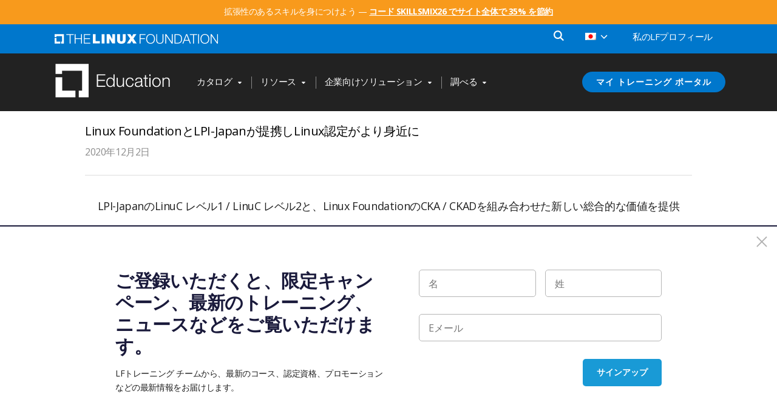

--- FILE ---
content_type: text/html; charset=UTF-8
request_url: https://training.linuxfoundation.org/wp-content/mu-plugins/lf/vendor/trp-ajax.php
body_size: -253
content:
[{"type":"regular","group":"dynamicstrings","translationsArray":{"ja":{"translated":"\u901a\u77e5","status":"1","editedTranslation":"\u901a\u77e5"}},"original":"\u901a\u77e5"}]

--- FILE ---
content_type: text/html; charset=UTF-8
request_url: https://training.linuxfoundation.org/wp-content/mu-plugins/lf/vendor/trp-ajax.php
body_size: -191
content:
[{"type":"regular","group":"dynamicstrings","translationsArray":{"ja":{"translated":"<img height=\"1\" width=\"1\" src=\"https:\/\/www.facebook.com\/tr?id=1865703523736500&amp;ev=PageView&amp;noscript=1\nhttps:\/\/www.facebook.com\/tr?id=1865703523736500&amp;ev=PageView&amp;noscript=1\n\">","status":"1","editedTranslation":"<img height=\"1\" width=\"1\" src=\"https:\/\/www.facebook.com\/tr?id=1865703523736500&amp;ev=PageView&amp;noscript=1\nhttps:\/\/www.facebook.com\/tr?id=1865703523736500&amp;ev=PageView&amp;noscript=1\n\">"}},"original":"<img height=\"1\" width=\"1\" style=\"display:none\" src=\"https:\/\/www.facebook.com\/tr?id=1865703523736500&amp;ev=PageView&amp;noscript=1\nhttps:\/\/www.facebook.com\/tr?id=1865703523736500&amp;ev=PageView&amp;noscript=1\n\">"},{"type":"regular","group":"dynamicstrings","translationsArray":{"ja":{"translated":"<img height=\"1\" width=\"1\" src=\"https:\/\/www.facebook.com\/tr?id=232741255631043&amp;ev=PageView&amp;noscript=1\">","status":"1","editedTranslation":"<img height=\"1\" width=\"1\" src=\"https:\/\/www.facebook.com\/tr?id=232741255631043&amp;ev=PageView&amp;noscript=1\">"}},"original":"<img height=\"1\" width=\"1\" style=\"display:none\" src=\"https:\/\/www.facebook.com\/tr?id=232741255631043&amp;ev=PageView&amp;noscript=1\">"}]

--- FILE ---
content_type: text/html; charset=UTF-8
request_url: https://training.linuxfoundation.org/wp-content/mu-plugins/lf/vendor/trp-ajax.php
body_size: 1890
content:
[{"type":"regular","group":"dynamicstrings","translationsArray":{"ja":{"translated":"AI\u3068\u6a5f\u68b0\u5b66\u7fd2","status":"1","editedTranslation":"AI\u3068\u6a5f\u68b0\u5b66\u7fd2"}},"original":"AI\u3068\u6a5f\u68b0\u5b66\u7fd2"},{"type":"regular","group":"dynamicstrings","translationsArray":{"ja":{"translated":"AWS\u30de\u30fc\u30b1\u30c3\u30c8\u30d7\u30ec\u30a4\u30b9","status":"1","editedTranslation":"AWS\u30de\u30fc\u30b1\u30c3\u30c8\u30d7\u30ec\u30a4\u30b9"}},"original":"AWS\u30de\u30fc\u30b1\u30c3\u30c8\u30d7\u30ec\u30a4\u30b9"},{"type":"regular","group":"dynamicstrings","translationsArray":{"ja":{"translated":"DevOps\uff06\u30b5\u30a4\u30c8\u306e\u4fe1\u983c\u6027","status":"1","editedTranslation":"DevOps\uff06\u30b5\u30a4\u30c8\u306e\u4fe1\u983c\u6027"}},"original":"DevOps & \u30b5\u30a4\u30c8\u306e\u4fe1\u983c\u6027"},{"type":"regular","group":"dynamicstrings","translationsArray":{"ja":{"translated":"IoT\uff06\u7d44\u307f\u8fbc\u307f","status":"1","editedTranslation":"IoT\uff06\u7d44\u307f\u8fbc\u307f"}},"original":"IoT\uff06\u7d44\u307f\u8fbc\u307f\u958b\u767a"},{"type":"regular","group":"dynamicstrings","translationsArray":{"ja":{"translated":"IT\u30d7\u30ed\u30d5\u30a7\u30c3\u30b7\u30e7\u30ca\u30eb\u30d7\u30ed\u30b0\u30e9\u30e0","status":"1","editedTranslation":"IT\u30d7\u30ed\u30d5\u30a7\u30c3\u30b7\u30e7\u30ca\u30eb\u30d7\u30ed\u30b0\u30e9\u30e0"}},"original":"IT \u30d7\u30ed\u30d5\u30a7\u30c3\u30b7\u30e7\u30ca\u30eb \u30d7\u30ed\u30b0\u30e9\u30e0"},{"type":"regular","group":"dynamicstrings","translationsArray":{"ja":{"translated":"IT\u8a8d\u5b9a\u30ea\u30fc\u30c0\u30fc","status":"1","editedTranslation":"IT\u8a8d\u5b9a\u30ea\u30fc\u30c0\u30fc"}},"original":"IT \u8a8d\u5b9a\u30b8\u30e3\u30fc\u30cb\u30fc"},{"type":"regular","group":"dynamicstrings","translationsArray":{"ja":{"translated":"ITMM\u30ed\u30fc\u30c9\u30de\u30c3\u30d7","status":"1","editedTranslation":"ITMM\u30ed\u30fc\u30c9\u30de\u30c3\u30d7"}},"original":"IT\u30ad\u30e3\u30ea\u30a2\u30ed\u30fc\u30c9\u30de\u30c3\u30d7"},{"type":"regular","group":"dynamicstrings","translationsArray":{"ja":{"translated":"ITHM\u3092\u8a08\u753b\u3059\u308b","status":"1","editedTranslation":"ITHM\u3092\u8a08\u753b\u3059\u308b"}},"original":"IT\u30ad\u30e3\u30ea\u30a2\u3092\u8a08\u753b\u3059\u308b"},{"type":"regular","group":"dynamicstrings","translationsArray":{"ja":{"translated":"\u30af\u30fc\u30d9\u30b9\u30c8\u30ed\u30ce\u30fc\u30c8\uff06\u30b4\u30fc\u30eb\u30c7\u30f3","status":"1","editedTranslation":"\u30af\u30fc\u30d9\u30b9\u30c8\u30ed\u30ce\u30fc\u30c8\uff06\u30b4\u30fc\u30eb\u30c7\u30f3"}},"original":"Kubestronaut & Golden"},{"type":"regular","group":"dynamicstrings","translationsArray":{"ja":{"translated":"LF\u30a4\u30f3\u30b5\u30a4\u30c0\u30fc","status":"1","editedTranslation":"LF\u30a4\u30f3\u30b5\u30a4\u30c0\u30fc"}},"original":"LF\u30a4\u30f3\u30b5\u30a4\u30c0\u30fc"},{"type":"regular","group":"dynamicstrings","translationsArray":{"ja":{"translated":"Linux\u30ab\u30fc\u30cd\u30eb","status":"1","editedTranslation":"Linux\u30ab\u30fc\u30cd\u30eb"}},"original":"Linux\u30ab\u30fc\u30cd\u30eb\u958b\u767a"},{"type":"regular","group":"dynamicstrings","translationsArray":{"ja":{"translated":"SkillCred","status":"2","editedTranslation":"SkillCred"}},"original":"SkillCred"},{"type":"regular","group":"dynamicstrings","translationsArray":{"ja":{"translated":"SKILLCRED","status":"2","editedTranslation":"SKILLCRED"}},"original":"SKILLCRED"},{"type":"regular","group":"dynamicstrings","translationsArray":{"ja":{"translated":"\u30b9\u30ad\u30eb\u30af\u30ec\u30c9","status":"1","editedTranslation":"\u30b9\u30ad\u30eb\u30af\u30ec\u30c9"}},"original":"skillcred"},{"type":"regular","group":"dynamicstrings","translationsArray":{"ja":{"translated":"State of Tech Talent Report","status":"2","editedTranslation":"State of Tech Talent Report"}},"original":"State of Tech Talent Report"},{"type":"regular","group":"dynamicstrings","translationsArray":{"ja":{"translated":"Tux Rewards","status":"2","editedTranslation":"Tux Rewards"}},"original":"Tux Rewards"},{"type":"regular","group":"dynamicstrings","translationsArray":{"ja":{"translated":"Web &amp; \u30a2\u30d7\u30ea\u30b1\u30fc\u30b7\u30e7\u30f3\u958b\u767a","status":"2","editedTranslation":"Web &amp; \u30a2\u30d7\u30ea\u30b1\u30fc\u30b7\u30e7\u30f3\u958b\u767a"}},"original":"Web & \u30a2\u30d7\u30ea\u30b1\u30fc\u30b7\u30e7\u30f3\u958b\u767a"},{"type":"regular","group":"dynamicstrings","translationsArray":{"ja":{"translated":"\u30a2\u30d5\u30a3\u30ea\u30a8\u30a4\u30c8\u30d7\u30ed\u30b0\u30e9\u30e0","status":"1","editedTranslation":"\u30a2\u30d5\u30a3\u30ea\u30a8\u30a4\u30c8\u30d7\u30ed\u30b0\u30e9\u30e0"}},"original":"\u30a2\u30d5\u30a3\u30ea\u30a8\u30a4\u30c8\u30d7\u30ed\u30b0\u30e9\u30e0"},{"type":"regular","group":"dynamicstrings","translationsArray":{"ja":{"translated":"\u30a4\u30f3\u30b9\u30bf\u30f3\u30c8\u898b\u7a4d\u3082\u308a\u3092\u53d6\u5f97","status":"1","editedTranslation":"\u30a4\u30f3\u30b9\u30bf\u30f3\u30c8\u898b\u7a4d\u3082\u308a\u3092\u53d6\u5f97"}},"original":"\u30a4\u30f3\u30b9\u30bf\u30f3\u30c8\u898b\u7a4d\u3082\u308a\u3092\u53d6\u5f97"},{"type":"regular","group":"dynamicstrings","translationsArray":{"ja":{"translated":"\u30a4\u30f3\u30b9\u30c8\u30e9\u30af\u30bf\u30fc\u4e3b\u5c0e\u306e\u30b3\u30fc\u30b9","status":"1","editedTranslation":"\u30a4\u30f3\u30b9\u30c8\u30e9\u30af\u30bf\u30fc\u4e3b\u5c0e\u306e\u30b3\u30fc\u30b9"}},"original":"\u30a4\u30f3\u30b9\u30c8\u30e9\u30af\u30bf\u30fc\u4e3b\u5c0e\u306e\u30b3\u30fc\u30b9"},{"type":"regular","group":"dynamicstrings","translationsArray":{"ja":{"translated":"\u30a6\u30a7\u30d3\u30ca\u30fc","status":"1","editedTranslation":"\u30a6\u30a7\u30d3\u30ca\u30fc"}},"original":"\u30a6\u30a7\u30d3\u30ca\u30fc"},{"type":"regular","group":"dynamicstrings","translationsArray":{"ja":{"translated":"\u30a8\u30b0\u30bc\u30af\u30c6\u30a3\u30d6\u6559\u80b2","status":"1","editedTranslation":"\u30a8\u30b0\u30bc\u30af\u30c6\u30a3\u30d6\u6559\u80b2"}},"original":"\u30a8\u30b0\u30bc\u30af\u30c6\u30a3\u30d6\u6559\u80b2"},{"type":"regular","group":"dynamicstrings","translationsArray":{"ja":{"translated":"\u30aa\u30fc\u30d7\u30f3\u30bd\u30fc\u30b9\u306e\u30d9\u30b9\u30c8\u30d7\u30e9\u30af\u30c6\u30a3\u30b9","status":"1","editedTranslation":"\u30aa\u30fc\u30d7\u30f3\u30bd\u30fc\u30b9\u306e\u30d9\u30b9\u30c8\u30d7\u30e9\u30af\u30c6\u30a3\u30b9"}},"original":"\u30aa\u30fc\u30d7\u30f3\u30bd\u30fc\u30b9\u306e\u30d9\u30b9\u30c8\u30d7\u30e9\u30af\u30c6\u30a3\u30b9"},{"type":"regular","group":"dynamicstrings","translationsArray":{"ja":{"translated":"\u304a\u30af\u30a8\u30ea-","status":"1","editedTranslation":"\u304a\u30af\u30a8\u30ea-"}},"original":"\u304a\u554f\u3044\u5408\u308f\u305b-\u30b5\u30dd\u30fc\u30c8"},{"type":"regular","group":"dynamicstrings","translationsArray":{"ja":{"translated":"\u30ab\u30bf","status":"1","editedTranslation":"\u30ab\u30bf"}},"original":"\u30ab\u30bf\u30ed\u30b0"},{"type":"regular","group":"dynamicstrings","translationsArray":{"ja":{"translated":"HM\u30d1\u30b9\u30af\u30a4\u30ba","status":"1","editedTranslation":"HM\u30d1\u30b9\u30af\u30a4\u30ba"}},"original":"\u30ad\u30e3\u30ea\u30a2\u30d1\u30b9 \u30af\u30a4\u30ba"},{"type":"regular","group":"dynamicstrings","translationsArray":{"ja":{"translated":"\u30af\u30e9\u30a6\u30c9 &amp; \u30b3\u30f3\u30c6\u30ca","status":"2","editedTranslation":"\u30af\u30e9\u30a6\u30c9 &amp; \u30b3\u30f3\u30c6\u30ca"}},"original":"\u30af\u30e9\u30a6\u30c9 & \u30b3\u30f3\u30c6\u30ca"},{"type":"regular","group":"dynamicstrings","translationsArray":{"ja":{"translated":"\u30b5\u30a4\u30d0\u30fc\u30bb\u30ad\u30e5\u30ea\u30c6\u30a3","status":"2","editedTranslation":"\u30b5\u30a4\u30d0\u30fc\u30bb\u30ad\u30e5\u30ea\u30c6\u30a3"}},"original":"\u30b5\u30a4\u30d0\u30fc\u30bb\u30ad\u30e5\u30ea\u30c6\u30a3"},{"type":"regular","group":"dynamicstrings","translationsArray":{"ja":{"translated":"\u30b5\u30a4\u30d0\u30fc\u30bb\u30ad\u30e5\u30ea\u30c6\u30a3\u30b9\u30ad\u30eb\u30d5\u30ec\u30fc\u30e0\u30ef\u30fc\u30af","status":"1","editedTranslation":"\u30b5\u30a4\u30d0\u30fc\u30bb\u30ad\u30e5\u30ea\u30c6\u30a3\u30b9\u30ad\u30eb\u30d5\u30ec\u30fc\u30e0\u30ef\u30fc\u30af"}},"original":"\u30b5\u30a4\u30d0\u30fc\u30bb\u30ad\u30e5\u30ea\u30c6\u30a3 \u30b9\u30ad\u30eb \u30d5\u30ec\u30fc\u30e0\u30ef\u30fc\u30af"},{"type":"regular","group":"dynamicstrings","translationsArray":{"ja":{"translated":"\u30b5\u30d6\u30b9\u30af\u30ea\u30d7\u30b7\u30e7\u30f3","status":"1","editedTranslation":"\u30b5\u30d6\u30b9\u30af\u30ea\u30d7\u30b7\u30e7\u30f3"}},"original":"\u30b5\u30d6\u30b9\u30af\u30ea\u30d7\u30b7\u30e7\u30f3"},{"type":"regular","group":"dynamicstrings","translationsArray":{"ja":{"translated":"\u30b5\u30dd\u30fc\u30c8","status":"1","editedTranslation":"\u30b5\u30dd\u30fc\u30c8"}},"original":"\u30b5\u30dd\u30fc\u30c8"},{"type":"regular","group":"dynamicstrings","translationsArray":{"ja":{"translated":"\u30b7\u30b9\u30c6\u30e0 \u30a8\u30f3\u30b8\u30cb\u30a2\u30ea\u30f3\u30b0","status":"2","editedTranslation":"\u30b7\u30b9\u30c6\u30e0 \u30a8\u30f3\u30b8\u30cb\u30a2\u30ea\u30f3\u30b0"}},"original":"\u30b7\u30b9\u30c6\u30e0 \u30a8\u30f3\u30b8\u30cb\u30a2\u30ea\u30f3\u30b0"},{"type":"regular","group":"dynamicstrings","translationsArray":{"ja":{"translated":"\u30b7\u30b9\u30c6\u30e0\u7ba1\u7406","status":"1","editedTranslation":"\u30b7\u30b9\u30c6\u30e0\u7ba1\u7406"}},"original":"\u30b7\u30b9\u30c6\u30e0\u7ba1\u7406"},{"type":"regular","group":"dynamicstrings","translationsArray":{"ja":{"translated":"\u30bb\u30ad\u30e5\u30ea\u30c6\u30a3\u30ef\u30fc\u30af\u30b7\u30e7\u30c3\u30d7","status":"1","editedTranslation":"\u30bb\u30ad\u30e5\u30ea\u30c6\u30a3\u30ef\u30fc\u30af\u30b7\u30e7\u30c3\u30d7"}},"original":"\u30bb\u30ad\u30e5\u30ea\u30c6\u30a3\u30ef\u30fc\u30af\u30b7\u30e7\u30c3\u30d7"},{"type":"regular","group":"dynamicstrings","translationsArray":{"ja":{"translated":"\u30c7\u30b8\u30bf\u30eb\u30d0\u30c3\u30b8","status":"1","editedTranslation":"\u30c7\u30b8\u30bf\u30eb\u30d0\u30c3\u30b8"}},"original":"\u30c7\u30b8\u30bf\u30eb\u30d0\u30c3\u30b8"},{"type":"regular","group":"dynamicstrings","translationsArray":{"ja":{"translated":"\u30c8\u30ec\u30fc\u30cb\u30f3\u30b0 \u30d1\u30fc\u30c8\u30ca\u30fc \u30a8\u30ea\u30fc\u30c8","status":"1","editedTranslation":"\u30c8\u30ec\u30fc\u30cb\u30f3\u30b0 \u30d1\u30fc\u30c8\u30ca\u30fc \u30a8\u30ea\u30fc\u30c8"}},"original":"\u30c8\u30ec\u30fc\u30cb\u30f3\u30b0 \u30d1\u30fc\u30c8\u30ca\u30fc \u30d7\u30ed\u30b0\u30e9\u30e0"},{"type":"regular","group":"dynamicstrings","translationsArray":{"ja":{"translated":"\u30cb\u30e5\u30fc\u30b9\u30ec\u30bf\u30fc\u306e\u767b\u9332","status":"1","editedTranslation":"\u30cb\u30e5\u30fc\u30b9\u30ec\u30bf\u30fc\u306e\u767b\u9332"}},"original":"\u30cb\u30e5\u30fc\u30b9\u30ec\u30bf\u30fc\u306e\u767b\u9332"},{"type":"regular","group":"dynamicstrings","translationsArray":{"ja":{"translated":"\u30cd\u30c3\u30c8\u30ef\u30fc\u30af","status":"1","editedTranslation":"\u30cd\u30c3\u30c8\u30ef\u30fc\u30af"}},"original":"\u30cd\u30c3\u30c8\u30ef\u30fc\u30af"},{"type":"regular","group":"dynamicstrings","translationsArray":{"ja":{"translated":"\u30d5\u30eb\u30ab\u30bf\u30ed\u30b0","status":"1","editedTranslation":"\u30d5\u30eb\u30ab\u30bf\u30ed\u30b0"}},"original":"\u30d5\u30eb \u30ab\u30bf\u30ed\u30b0"},{"type":"regular","group":"dynamicstrings","translationsArray":{"ja":{"translated":"\u30d6\u30ed\u30b0","status":"1","editedTranslation":"\u30d6\u30ed\u30b0"}},"original":"\u30d6\u30ed\u30b0"},{"type":"regular","group":"dynamicstrings","translationsArray":{"ja":{"translated":"\u30d6\u30ed\u30c3\u30af\u30c1\u30a7\u30fc\u30f3\u3068\u5206\u6563\u578b\u306e\u8a3c\u62e0","status":"1","editedTranslation":"\u30d6\u30ed\u30c3\u30af\u30c1\u30a7\u30fc\u30f3\u3068\u5206\u6563\u578b\u306e\u8a3c\u62e0"}},"original":"\u30d6\u30ed\u30c3\u30af\u30c1\u30a7\u30fc\u30f3 & \u5206\u6563\u578b\u30a2\u30a4\u30c7\u30f3\u30c6\u30a3\u30c6\u30a3"},{"type":"regular","group":"dynamicstrings","translationsArray":{"ja":{"translated":"\u672c","status":"1","editedTranslation":"\u672c"}},"original":"\u30dd\u30ea\u30b7\u30fc"},{"type":"regular","group":"dynamicstrings","translationsArray":{"ja":{"translated":"\u30de\u30a4 LF \u30d7\u30ed\u30d5\u30a1\u30a4\u30eb\u306e\u7ba1\u7406","status":"1","editedTranslation":"\u30de\u30a4 LF \u30d7\u30ed\u30d5\u30a1\u30a4\u30eb\u306e\u7ba1\u7406"}},"original":"\u30de\u30a4 LF \u30d7\u30ed\u30d5\u30a1\u30a4\u30eb\u306e\u7ba1\u7406"},{"type":"regular","group":"dynamicstrings","translationsArray":{"ja":{"translated":"\u30de\u30a4\u30c8\u30ec\u30fc\u30cb\u30f3\u30b0\u30dd\u30fc\u30bf\u30eb","status":"1","editedTranslation":"\u30de\u30a4\u30c8\u30ec\u30fc\u30cb\u30f3\u30b0\u30dd\u30fc\u30bf\u30eb"}},"original":"\u30de\u30a4 \u30c8\u30ec\u30fc\u30cb\u30f3\u30b0 \u30dd\u30fc\u30bf\u30eb"},{"type":"regular","group":"dynamicstrings","translationsArray":{"ja":{"translated":"\u30e1\u30f3\u30d0\u30fc\u7279\u5178","status":"1","editedTranslation":"\u30e1\u30f3\u30d0\u30fc\u7279\u5178"}},"original":"\u30e1\u30f3\u30d0\u30fc\u306e\u7279\u5178"},{"type":"regular","group":"dynamicstrings","translationsArray":{"ja":{"translated":"\u3088\u304f\u3042\u308b\u8cea\u554f","status":"1","editedTranslation":"\u3088\u304f\u3042\u308b\u8cea\u554f"}},"original":"\u3088\u304f\u3042\u308b\u8cea\u554f"},{"type":"regular","group":"dynamicstrings","translationsArray":{"ja":{"translated":"\u30ea\u30bd\u30fc\u30b9","status":"1","editedTranslation":"\u30ea\u30bd\u30fc\u30b9"}},"original":"\u30ea\u30bd\u30fc\u30b9"},{"type":"regular","group":"dynamicstrings","translationsArray":{"ja":{"translated":"\u3059\u3070\u3089\u3057\u3044","status":"1","editedTranslation":"\u3059\u3070\u3089\u3057\u3044"}},"original":"\u30ed\u30b0\u30a2\u30a6\u30c8"},{"type":"regular","group":"dynamicstrings","translationsArray":{"ja":{"translated":"\u4e2d\u5c0f\u4f01\u696d\u3068\u30a4\u30f3\u30b9\u30c8\u30e9\u30af\u30bf\u30fc","status":"1","editedTranslation":"\u4e2d\u5c0f\u4f01\u696d\u3068\u30a4\u30f3\u30b9\u30c8\u30e9\u30af\u30bf\u30fc"}},"original":"\u4e2d\u5c0f\u4f01\u696d\u3068\u30a4\u30f3\u30b9\u30c8\u30e9\u30af\u30bf\u30fc"},{"type":"regular","group":"dynamicstrings","translationsArray":{"ja":{"translated":"\u4f01\u696d\u5411\u3051\u30bd\u30ea\u30e5\u30fc\u30b7\u30e7\u30f3","status":"1","editedTranslation":"\u4f01\u696d\u5411\u3051\u30bd\u30ea\u30e5\u30fc\u30b7\u30e7\u30f3"}},"original":"\u4f01\u696d\u5411\u3051\u30bd\u30ea\u30e5\u30fc\u30b7\u30e7\u30f3"},{"type":"regular","group":"dynamicstrings","translationsArray":{"ja":{"translated":"\u5730\u57df\u30c8\u30ec\u30fc\u30cb\u30f3\u30b0","status":"1","editedTranslation":"\u5730\u57df\u30c8\u30ec\u30fc\u30cb\u30f3\u30b0"}},"original":"\u5730\u57df\u30c8\u30ec\u30fc\u30cb\u30f3\u30b0"},{"type":"regular","group":"dynamicstrings","translationsArray":{"ja":{"translated":"\u5730\u57df\u306e\u30af\u30e9\u30b9\u30b9\u30b1\u30b8\u30e5\u30fc\u30eb","status":"1","editedTranslation":"\u5730\u57df\u306e\u30af\u30e9\u30b9\u30b9\u30b1\u30b8\u30e5\u30fc\u30eb"}},"original":"\u5730\u57df\u306e\u30af\u30e9\u30b9 \u30b9\u30b1\u30b8\u30e5\u30fc\u30eb"},{"type":"regular","group":"dynamicstrings","translationsArray":{"ja":{"translated":"\u91d1\u8ca8","status":"1","editedTranslation":"\u91d1\u8ca8"}},"original":"\u5968\u5b66\u91d1"},{"type":"regular","group":"dynamicstrings","translationsArray":{"ja":{"translated":"\u5b66\u7fd2\u30bd\u30ea\u30e5\u30fc\u30b7\u30e7\u30f3","status":"1","editedTranslation":"\u5b66\u7fd2\u30bd\u30ea\u30e5\u30fc\u30b7\u30e7\u30f3"}},"original":"\u5b66\u7fd2\u30bd\u30ea\u30e5\u30fc\u30b7\u30e7\u30f3"},{"type":"regular","group":"dynamicstrings","translationsArray":{"ja":{"translated":"\u5b66\u7fd2\u30d1\u30b9","status":"1","editedTranslation":"\u5b66\u7fd2\u30d1\u30b9"}},"original":"\u5b66\u7fd2\u30d1\u30b9"},{"type":"regular","group":"dynamicstrings","translationsArray":{"ja":{"translated":"\u5b66\u7fd2\u5f62\u614b","status":"1","editedTranslation":"\u5b66\u7fd2\u5f62\u614b"}},"original":"\u5b66\u7fd2\u5f62\u614b"},{"type":"regular","group":"dynamicstrings","translationsArray":{"ja":{"translated":"\u5b66\u8853\u30ea\u30bd\u30fc\u30b9","status":"1","editedTranslation":"\u5b66\u8853\u30ea\u30bd\u30fc\u30b9"}},"original":"\u5b66\u8853\u30ea\u30bd\u30fc\u30b9"},{"type":"regular","group":"dynamicstrings","translationsArray":{"ja":{"translated":"\u6280\u8853\u90e8\u3067\u691c\u7d22","status":"1","editedTranslation":"\u6280\u8853\u90e8\u3067\u691c\u7d22"}},"original":"\u6280\u8853\u5206\u91ce\u3067\u691c\u7d22"},{"type":"regular","group":"dynamicstrings","translationsArray":{"ja":{"translated":"\u653f\u5e9c\u30bd\u30ea\u30e5\u30fc\u30b7\u30e7\u30f3","status":"1","editedTranslation":"\u653f\u5e9c\u30bd\u30ea\u30e5\u30fc\u30b7\u30e7\u30f3"}},"original":"\u653f\u5e9c\u306e\u30bd\u30ea\u30e5\u30fc\u30b7\u30e7\u30f3"},{"type":"regular","group":"dynamicstrings","translationsArray":{"ja":{"translated":"\u65b0\u6280\u8853","status":"1","editedTranslation":"\u65b0\u6280\u8853"}},"original":"\u65b0\u6280\u8853"},{"type":"regular","group":"dynamicstrings","translationsArray":{"ja":{"translated":"\u7121\u6599\u30b3\u30fc\u30b9","status":"1","editedTranslation":"\u7121\u6599\u30b3\u30fc\u30b9"}},"original":"\u7121\u6599\u30b3\u30fc\u30b9"},{"type":"regular","group":"dynamicstrings","translationsArray":{"ja":{"translated":"\u79c1\u305f\u3061\u306b\u95a2\u3057\u3066\u306f\u306f","status":"1","editedTranslation":"\u79c1\u305f\u3061\u306b\u95a2\u3057\u3066\u306f\u306f"}},"original":"\u79c1\u305f\u3061\u306b\u95a2\u3057\u3066\u306f"},{"type":"regular","group":"dynamicstrings","translationsArray":{"ja":{"translated":"\u30d7\u30ed\u30d5\u30a3\u30fc\u30eb","status":"1","editedTranslation":"\u30d7\u30ed\u30d5\u30a3\u30fc\u30eb"}},"original":"\u79c1\u306eLF\u30d7\u30ed\u30d5\u30a3\u30fc\u30eb"},{"type":"regular","group":"dynamicstrings","translationsArray":{"ja":{"translated":"\u8a8d\u5b9a\u306e\u78ba\u8a8d","status":"1","editedTranslation":"\u8a8d\u5b9a\u306e\u78ba\u8a8d"}},"original":"\u8a8d\u5b9a\u306e\u78ba\u8a8d"},{"type":"regular","group":"dynamicstrings","translationsArray":{"ja":{"translated":"\u8a8d\u5b9a\u8a66\u9a13","status":"1","editedTranslation":"\u8a8d\u5b9a\u8a66\u9a13"}},"original":"\u8a8d\u5b9a\u8a66\u9a13"},{"type":"regular","group":"dynamicstrings","translationsArray":{"ja":{"translated":"\u8abf\u3079\u308b","status":"1","editedTranslation":"\u8abf\u3079\u308b"}},"original":"\u8abf\u3079\u308b"}]

--- FILE ---
content_type: text/html; charset=utf-8
request_url: https://www.google.com/recaptcha/api2/anchor?ar=1&k=6LcfXxojAAAAAOPsl-bAdmjZcuCpQXWZk4ydWHXd&co=aHR0cHM6Ly90cmFpbmluZy5saW51eGZvdW5kYXRpb24ub3JnOjQ0Mw..&hl=en&v=PoyoqOPhxBO7pBk68S4YbpHZ&size=invisible&anchor-ms=20000&execute-ms=30000&cb=mhyy4tdbx85e
body_size: 48756
content:
<!DOCTYPE HTML><html dir="ltr" lang="en"><head><meta http-equiv="Content-Type" content="text/html; charset=UTF-8">
<meta http-equiv="X-UA-Compatible" content="IE=edge">
<title>reCAPTCHA</title>
<style type="text/css">
/* cyrillic-ext */
@font-face {
  font-family: 'Roboto';
  font-style: normal;
  font-weight: 400;
  font-stretch: 100%;
  src: url(//fonts.gstatic.com/s/roboto/v48/KFO7CnqEu92Fr1ME7kSn66aGLdTylUAMa3GUBHMdazTgWw.woff2) format('woff2');
  unicode-range: U+0460-052F, U+1C80-1C8A, U+20B4, U+2DE0-2DFF, U+A640-A69F, U+FE2E-FE2F;
}
/* cyrillic */
@font-face {
  font-family: 'Roboto';
  font-style: normal;
  font-weight: 400;
  font-stretch: 100%;
  src: url(//fonts.gstatic.com/s/roboto/v48/KFO7CnqEu92Fr1ME7kSn66aGLdTylUAMa3iUBHMdazTgWw.woff2) format('woff2');
  unicode-range: U+0301, U+0400-045F, U+0490-0491, U+04B0-04B1, U+2116;
}
/* greek-ext */
@font-face {
  font-family: 'Roboto';
  font-style: normal;
  font-weight: 400;
  font-stretch: 100%;
  src: url(//fonts.gstatic.com/s/roboto/v48/KFO7CnqEu92Fr1ME7kSn66aGLdTylUAMa3CUBHMdazTgWw.woff2) format('woff2');
  unicode-range: U+1F00-1FFF;
}
/* greek */
@font-face {
  font-family: 'Roboto';
  font-style: normal;
  font-weight: 400;
  font-stretch: 100%;
  src: url(//fonts.gstatic.com/s/roboto/v48/KFO7CnqEu92Fr1ME7kSn66aGLdTylUAMa3-UBHMdazTgWw.woff2) format('woff2');
  unicode-range: U+0370-0377, U+037A-037F, U+0384-038A, U+038C, U+038E-03A1, U+03A3-03FF;
}
/* math */
@font-face {
  font-family: 'Roboto';
  font-style: normal;
  font-weight: 400;
  font-stretch: 100%;
  src: url(//fonts.gstatic.com/s/roboto/v48/KFO7CnqEu92Fr1ME7kSn66aGLdTylUAMawCUBHMdazTgWw.woff2) format('woff2');
  unicode-range: U+0302-0303, U+0305, U+0307-0308, U+0310, U+0312, U+0315, U+031A, U+0326-0327, U+032C, U+032F-0330, U+0332-0333, U+0338, U+033A, U+0346, U+034D, U+0391-03A1, U+03A3-03A9, U+03B1-03C9, U+03D1, U+03D5-03D6, U+03F0-03F1, U+03F4-03F5, U+2016-2017, U+2034-2038, U+203C, U+2040, U+2043, U+2047, U+2050, U+2057, U+205F, U+2070-2071, U+2074-208E, U+2090-209C, U+20D0-20DC, U+20E1, U+20E5-20EF, U+2100-2112, U+2114-2115, U+2117-2121, U+2123-214F, U+2190, U+2192, U+2194-21AE, U+21B0-21E5, U+21F1-21F2, U+21F4-2211, U+2213-2214, U+2216-22FF, U+2308-230B, U+2310, U+2319, U+231C-2321, U+2336-237A, U+237C, U+2395, U+239B-23B7, U+23D0, U+23DC-23E1, U+2474-2475, U+25AF, U+25B3, U+25B7, U+25BD, U+25C1, U+25CA, U+25CC, U+25FB, U+266D-266F, U+27C0-27FF, U+2900-2AFF, U+2B0E-2B11, U+2B30-2B4C, U+2BFE, U+3030, U+FF5B, U+FF5D, U+1D400-1D7FF, U+1EE00-1EEFF;
}
/* symbols */
@font-face {
  font-family: 'Roboto';
  font-style: normal;
  font-weight: 400;
  font-stretch: 100%;
  src: url(//fonts.gstatic.com/s/roboto/v48/KFO7CnqEu92Fr1ME7kSn66aGLdTylUAMaxKUBHMdazTgWw.woff2) format('woff2');
  unicode-range: U+0001-000C, U+000E-001F, U+007F-009F, U+20DD-20E0, U+20E2-20E4, U+2150-218F, U+2190, U+2192, U+2194-2199, U+21AF, U+21E6-21F0, U+21F3, U+2218-2219, U+2299, U+22C4-22C6, U+2300-243F, U+2440-244A, U+2460-24FF, U+25A0-27BF, U+2800-28FF, U+2921-2922, U+2981, U+29BF, U+29EB, U+2B00-2BFF, U+4DC0-4DFF, U+FFF9-FFFB, U+10140-1018E, U+10190-1019C, U+101A0, U+101D0-101FD, U+102E0-102FB, U+10E60-10E7E, U+1D2C0-1D2D3, U+1D2E0-1D37F, U+1F000-1F0FF, U+1F100-1F1AD, U+1F1E6-1F1FF, U+1F30D-1F30F, U+1F315, U+1F31C, U+1F31E, U+1F320-1F32C, U+1F336, U+1F378, U+1F37D, U+1F382, U+1F393-1F39F, U+1F3A7-1F3A8, U+1F3AC-1F3AF, U+1F3C2, U+1F3C4-1F3C6, U+1F3CA-1F3CE, U+1F3D4-1F3E0, U+1F3ED, U+1F3F1-1F3F3, U+1F3F5-1F3F7, U+1F408, U+1F415, U+1F41F, U+1F426, U+1F43F, U+1F441-1F442, U+1F444, U+1F446-1F449, U+1F44C-1F44E, U+1F453, U+1F46A, U+1F47D, U+1F4A3, U+1F4B0, U+1F4B3, U+1F4B9, U+1F4BB, U+1F4BF, U+1F4C8-1F4CB, U+1F4D6, U+1F4DA, U+1F4DF, U+1F4E3-1F4E6, U+1F4EA-1F4ED, U+1F4F7, U+1F4F9-1F4FB, U+1F4FD-1F4FE, U+1F503, U+1F507-1F50B, U+1F50D, U+1F512-1F513, U+1F53E-1F54A, U+1F54F-1F5FA, U+1F610, U+1F650-1F67F, U+1F687, U+1F68D, U+1F691, U+1F694, U+1F698, U+1F6AD, U+1F6B2, U+1F6B9-1F6BA, U+1F6BC, U+1F6C6-1F6CF, U+1F6D3-1F6D7, U+1F6E0-1F6EA, U+1F6F0-1F6F3, U+1F6F7-1F6FC, U+1F700-1F7FF, U+1F800-1F80B, U+1F810-1F847, U+1F850-1F859, U+1F860-1F887, U+1F890-1F8AD, U+1F8B0-1F8BB, U+1F8C0-1F8C1, U+1F900-1F90B, U+1F93B, U+1F946, U+1F984, U+1F996, U+1F9E9, U+1FA00-1FA6F, U+1FA70-1FA7C, U+1FA80-1FA89, U+1FA8F-1FAC6, U+1FACE-1FADC, U+1FADF-1FAE9, U+1FAF0-1FAF8, U+1FB00-1FBFF;
}
/* vietnamese */
@font-face {
  font-family: 'Roboto';
  font-style: normal;
  font-weight: 400;
  font-stretch: 100%;
  src: url(//fonts.gstatic.com/s/roboto/v48/KFO7CnqEu92Fr1ME7kSn66aGLdTylUAMa3OUBHMdazTgWw.woff2) format('woff2');
  unicode-range: U+0102-0103, U+0110-0111, U+0128-0129, U+0168-0169, U+01A0-01A1, U+01AF-01B0, U+0300-0301, U+0303-0304, U+0308-0309, U+0323, U+0329, U+1EA0-1EF9, U+20AB;
}
/* latin-ext */
@font-face {
  font-family: 'Roboto';
  font-style: normal;
  font-weight: 400;
  font-stretch: 100%;
  src: url(//fonts.gstatic.com/s/roboto/v48/KFO7CnqEu92Fr1ME7kSn66aGLdTylUAMa3KUBHMdazTgWw.woff2) format('woff2');
  unicode-range: U+0100-02BA, U+02BD-02C5, U+02C7-02CC, U+02CE-02D7, U+02DD-02FF, U+0304, U+0308, U+0329, U+1D00-1DBF, U+1E00-1E9F, U+1EF2-1EFF, U+2020, U+20A0-20AB, U+20AD-20C0, U+2113, U+2C60-2C7F, U+A720-A7FF;
}
/* latin */
@font-face {
  font-family: 'Roboto';
  font-style: normal;
  font-weight: 400;
  font-stretch: 100%;
  src: url(//fonts.gstatic.com/s/roboto/v48/KFO7CnqEu92Fr1ME7kSn66aGLdTylUAMa3yUBHMdazQ.woff2) format('woff2');
  unicode-range: U+0000-00FF, U+0131, U+0152-0153, U+02BB-02BC, U+02C6, U+02DA, U+02DC, U+0304, U+0308, U+0329, U+2000-206F, U+20AC, U+2122, U+2191, U+2193, U+2212, U+2215, U+FEFF, U+FFFD;
}
/* cyrillic-ext */
@font-face {
  font-family: 'Roboto';
  font-style: normal;
  font-weight: 500;
  font-stretch: 100%;
  src: url(//fonts.gstatic.com/s/roboto/v48/KFO7CnqEu92Fr1ME7kSn66aGLdTylUAMa3GUBHMdazTgWw.woff2) format('woff2');
  unicode-range: U+0460-052F, U+1C80-1C8A, U+20B4, U+2DE0-2DFF, U+A640-A69F, U+FE2E-FE2F;
}
/* cyrillic */
@font-face {
  font-family: 'Roboto';
  font-style: normal;
  font-weight: 500;
  font-stretch: 100%;
  src: url(//fonts.gstatic.com/s/roboto/v48/KFO7CnqEu92Fr1ME7kSn66aGLdTylUAMa3iUBHMdazTgWw.woff2) format('woff2');
  unicode-range: U+0301, U+0400-045F, U+0490-0491, U+04B0-04B1, U+2116;
}
/* greek-ext */
@font-face {
  font-family: 'Roboto';
  font-style: normal;
  font-weight: 500;
  font-stretch: 100%;
  src: url(//fonts.gstatic.com/s/roboto/v48/KFO7CnqEu92Fr1ME7kSn66aGLdTylUAMa3CUBHMdazTgWw.woff2) format('woff2');
  unicode-range: U+1F00-1FFF;
}
/* greek */
@font-face {
  font-family: 'Roboto';
  font-style: normal;
  font-weight: 500;
  font-stretch: 100%;
  src: url(//fonts.gstatic.com/s/roboto/v48/KFO7CnqEu92Fr1ME7kSn66aGLdTylUAMa3-UBHMdazTgWw.woff2) format('woff2');
  unicode-range: U+0370-0377, U+037A-037F, U+0384-038A, U+038C, U+038E-03A1, U+03A3-03FF;
}
/* math */
@font-face {
  font-family: 'Roboto';
  font-style: normal;
  font-weight: 500;
  font-stretch: 100%;
  src: url(//fonts.gstatic.com/s/roboto/v48/KFO7CnqEu92Fr1ME7kSn66aGLdTylUAMawCUBHMdazTgWw.woff2) format('woff2');
  unicode-range: U+0302-0303, U+0305, U+0307-0308, U+0310, U+0312, U+0315, U+031A, U+0326-0327, U+032C, U+032F-0330, U+0332-0333, U+0338, U+033A, U+0346, U+034D, U+0391-03A1, U+03A3-03A9, U+03B1-03C9, U+03D1, U+03D5-03D6, U+03F0-03F1, U+03F4-03F5, U+2016-2017, U+2034-2038, U+203C, U+2040, U+2043, U+2047, U+2050, U+2057, U+205F, U+2070-2071, U+2074-208E, U+2090-209C, U+20D0-20DC, U+20E1, U+20E5-20EF, U+2100-2112, U+2114-2115, U+2117-2121, U+2123-214F, U+2190, U+2192, U+2194-21AE, U+21B0-21E5, U+21F1-21F2, U+21F4-2211, U+2213-2214, U+2216-22FF, U+2308-230B, U+2310, U+2319, U+231C-2321, U+2336-237A, U+237C, U+2395, U+239B-23B7, U+23D0, U+23DC-23E1, U+2474-2475, U+25AF, U+25B3, U+25B7, U+25BD, U+25C1, U+25CA, U+25CC, U+25FB, U+266D-266F, U+27C0-27FF, U+2900-2AFF, U+2B0E-2B11, U+2B30-2B4C, U+2BFE, U+3030, U+FF5B, U+FF5D, U+1D400-1D7FF, U+1EE00-1EEFF;
}
/* symbols */
@font-face {
  font-family: 'Roboto';
  font-style: normal;
  font-weight: 500;
  font-stretch: 100%;
  src: url(//fonts.gstatic.com/s/roboto/v48/KFO7CnqEu92Fr1ME7kSn66aGLdTylUAMaxKUBHMdazTgWw.woff2) format('woff2');
  unicode-range: U+0001-000C, U+000E-001F, U+007F-009F, U+20DD-20E0, U+20E2-20E4, U+2150-218F, U+2190, U+2192, U+2194-2199, U+21AF, U+21E6-21F0, U+21F3, U+2218-2219, U+2299, U+22C4-22C6, U+2300-243F, U+2440-244A, U+2460-24FF, U+25A0-27BF, U+2800-28FF, U+2921-2922, U+2981, U+29BF, U+29EB, U+2B00-2BFF, U+4DC0-4DFF, U+FFF9-FFFB, U+10140-1018E, U+10190-1019C, U+101A0, U+101D0-101FD, U+102E0-102FB, U+10E60-10E7E, U+1D2C0-1D2D3, U+1D2E0-1D37F, U+1F000-1F0FF, U+1F100-1F1AD, U+1F1E6-1F1FF, U+1F30D-1F30F, U+1F315, U+1F31C, U+1F31E, U+1F320-1F32C, U+1F336, U+1F378, U+1F37D, U+1F382, U+1F393-1F39F, U+1F3A7-1F3A8, U+1F3AC-1F3AF, U+1F3C2, U+1F3C4-1F3C6, U+1F3CA-1F3CE, U+1F3D4-1F3E0, U+1F3ED, U+1F3F1-1F3F3, U+1F3F5-1F3F7, U+1F408, U+1F415, U+1F41F, U+1F426, U+1F43F, U+1F441-1F442, U+1F444, U+1F446-1F449, U+1F44C-1F44E, U+1F453, U+1F46A, U+1F47D, U+1F4A3, U+1F4B0, U+1F4B3, U+1F4B9, U+1F4BB, U+1F4BF, U+1F4C8-1F4CB, U+1F4D6, U+1F4DA, U+1F4DF, U+1F4E3-1F4E6, U+1F4EA-1F4ED, U+1F4F7, U+1F4F9-1F4FB, U+1F4FD-1F4FE, U+1F503, U+1F507-1F50B, U+1F50D, U+1F512-1F513, U+1F53E-1F54A, U+1F54F-1F5FA, U+1F610, U+1F650-1F67F, U+1F687, U+1F68D, U+1F691, U+1F694, U+1F698, U+1F6AD, U+1F6B2, U+1F6B9-1F6BA, U+1F6BC, U+1F6C6-1F6CF, U+1F6D3-1F6D7, U+1F6E0-1F6EA, U+1F6F0-1F6F3, U+1F6F7-1F6FC, U+1F700-1F7FF, U+1F800-1F80B, U+1F810-1F847, U+1F850-1F859, U+1F860-1F887, U+1F890-1F8AD, U+1F8B0-1F8BB, U+1F8C0-1F8C1, U+1F900-1F90B, U+1F93B, U+1F946, U+1F984, U+1F996, U+1F9E9, U+1FA00-1FA6F, U+1FA70-1FA7C, U+1FA80-1FA89, U+1FA8F-1FAC6, U+1FACE-1FADC, U+1FADF-1FAE9, U+1FAF0-1FAF8, U+1FB00-1FBFF;
}
/* vietnamese */
@font-face {
  font-family: 'Roboto';
  font-style: normal;
  font-weight: 500;
  font-stretch: 100%;
  src: url(//fonts.gstatic.com/s/roboto/v48/KFO7CnqEu92Fr1ME7kSn66aGLdTylUAMa3OUBHMdazTgWw.woff2) format('woff2');
  unicode-range: U+0102-0103, U+0110-0111, U+0128-0129, U+0168-0169, U+01A0-01A1, U+01AF-01B0, U+0300-0301, U+0303-0304, U+0308-0309, U+0323, U+0329, U+1EA0-1EF9, U+20AB;
}
/* latin-ext */
@font-face {
  font-family: 'Roboto';
  font-style: normal;
  font-weight: 500;
  font-stretch: 100%;
  src: url(//fonts.gstatic.com/s/roboto/v48/KFO7CnqEu92Fr1ME7kSn66aGLdTylUAMa3KUBHMdazTgWw.woff2) format('woff2');
  unicode-range: U+0100-02BA, U+02BD-02C5, U+02C7-02CC, U+02CE-02D7, U+02DD-02FF, U+0304, U+0308, U+0329, U+1D00-1DBF, U+1E00-1E9F, U+1EF2-1EFF, U+2020, U+20A0-20AB, U+20AD-20C0, U+2113, U+2C60-2C7F, U+A720-A7FF;
}
/* latin */
@font-face {
  font-family: 'Roboto';
  font-style: normal;
  font-weight: 500;
  font-stretch: 100%;
  src: url(//fonts.gstatic.com/s/roboto/v48/KFO7CnqEu92Fr1ME7kSn66aGLdTylUAMa3yUBHMdazQ.woff2) format('woff2');
  unicode-range: U+0000-00FF, U+0131, U+0152-0153, U+02BB-02BC, U+02C6, U+02DA, U+02DC, U+0304, U+0308, U+0329, U+2000-206F, U+20AC, U+2122, U+2191, U+2193, U+2212, U+2215, U+FEFF, U+FFFD;
}
/* cyrillic-ext */
@font-face {
  font-family: 'Roboto';
  font-style: normal;
  font-weight: 900;
  font-stretch: 100%;
  src: url(//fonts.gstatic.com/s/roboto/v48/KFO7CnqEu92Fr1ME7kSn66aGLdTylUAMa3GUBHMdazTgWw.woff2) format('woff2');
  unicode-range: U+0460-052F, U+1C80-1C8A, U+20B4, U+2DE0-2DFF, U+A640-A69F, U+FE2E-FE2F;
}
/* cyrillic */
@font-face {
  font-family: 'Roboto';
  font-style: normal;
  font-weight: 900;
  font-stretch: 100%;
  src: url(//fonts.gstatic.com/s/roboto/v48/KFO7CnqEu92Fr1ME7kSn66aGLdTylUAMa3iUBHMdazTgWw.woff2) format('woff2');
  unicode-range: U+0301, U+0400-045F, U+0490-0491, U+04B0-04B1, U+2116;
}
/* greek-ext */
@font-face {
  font-family: 'Roboto';
  font-style: normal;
  font-weight: 900;
  font-stretch: 100%;
  src: url(//fonts.gstatic.com/s/roboto/v48/KFO7CnqEu92Fr1ME7kSn66aGLdTylUAMa3CUBHMdazTgWw.woff2) format('woff2');
  unicode-range: U+1F00-1FFF;
}
/* greek */
@font-face {
  font-family: 'Roboto';
  font-style: normal;
  font-weight: 900;
  font-stretch: 100%;
  src: url(//fonts.gstatic.com/s/roboto/v48/KFO7CnqEu92Fr1ME7kSn66aGLdTylUAMa3-UBHMdazTgWw.woff2) format('woff2');
  unicode-range: U+0370-0377, U+037A-037F, U+0384-038A, U+038C, U+038E-03A1, U+03A3-03FF;
}
/* math */
@font-face {
  font-family: 'Roboto';
  font-style: normal;
  font-weight: 900;
  font-stretch: 100%;
  src: url(//fonts.gstatic.com/s/roboto/v48/KFO7CnqEu92Fr1ME7kSn66aGLdTylUAMawCUBHMdazTgWw.woff2) format('woff2');
  unicode-range: U+0302-0303, U+0305, U+0307-0308, U+0310, U+0312, U+0315, U+031A, U+0326-0327, U+032C, U+032F-0330, U+0332-0333, U+0338, U+033A, U+0346, U+034D, U+0391-03A1, U+03A3-03A9, U+03B1-03C9, U+03D1, U+03D5-03D6, U+03F0-03F1, U+03F4-03F5, U+2016-2017, U+2034-2038, U+203C, U+2040, U+2043, U+2047, U+2050, U+2057, U+205F, U+2070-2071, U+2074-208E, U+2090-209C, U+20D0-20DC, U+20E1, U+20E5-20EF, U+2100-2112, U+2114-2115, U+2117-2121, U+2123-214F, U+2190, U+2192, U+2194-21AE, U+21B0-21E5, U+21F1-21F2, U+21F4-2211, U+2213-2214, U+2216-22FF, U+2308-230B, U+2310, U+2319, U+231C-2321, U+2336-237A, U+237C, U+2395, U+239B-23B7, U+23D0, U+23DC-23E1, U+2474-2475, U+25AF, U+25B3, U+25B7, U+25BD, U+25C1, U+25CA, U+25CC, U+25FB, U+266D-266F, U+27C0-27FF, U+2900-2AFF, U+2B0E-2B11, U+2B30-2B4C, U+2BFE, U+3030, U+FF5B, U+FF5D, U+1D400-1D7FF, U+1EE00-1EEFF;
}
/* symbols */
@font-face {
  font-family: 'Roboto';
  font-style: normal;
  font-weight: 900;
  font-stretch: 100%;
  src: url(//fonts.gstatic.com/s/roboto/v48/KFO7CnqEu92Fr1ME7kSn66aGLdTylUAMaxKUBHMdazTgWw.woff2) format('woff2');
  unicode-range: U+0001-000C, U+000E-001F, U+007F-009F, U+20DD-20E0, U+20E2-20E4, U+2150-218F, U+2190, U+2192, U+2194-2199, U+21AF, U+21E6-21F0, U+21F3, U+2218-2219, U+2299, U+22C4-22C6, U+2300-243F, U+2440-244A, U+2460-24FF, U+25A0-27BF, U+2800-28FF, U+2921-2922, U+2981, U+29BF, U+29EB, U+2B00-2BFF, U+4DC0-4DFF, U+FFF9-FFFB, U+10140-1018E, U+10190-1019C, U+101A0, U+101D0-101FD, U+102E0-102FB, U+10E60-10E7E, U+1D2C0-1D2D3, U+1D2E0-1D37F, U+1F000-1F0FF, U+1F100-1F1AD, U+1F1E6-1F1FF, U+1F30D-1F30F, U+1F315, U+1F31C, U+1F31E, U+1F320-1F32C, U+1F336, U+1F378, U+1F37D, U+1F382, U+1F393-1F39F, U+1F3A7-1F3A8, U+1F3AC-1F3AF, U+1F3C2, U+1F3C4-1F3C6, U+1F3CA-1F3CE, U+1F3D4-1F3E0, U+1F3ED, U+1F3F1-1F3F3, U+1F3F5-1F3F7, U+1F408, U+1F415, U+1F41F, U+1F426, U+1F43F, U+1F441-1F442, U+1F444, U+1F446-1F449, U+1F44C-1F44E, U+1F453, U+1F46A, U+1F47D, U+1F4A3, U+1F4B0, U+1F4B3, U+1F4B9, U+1F4BB, U+1F4BF, U+1F4C8-1F4CB, U+1F4D6, U+1F4DA, U+1F4DF, U+1F4E3-1F4E6, U+1F4EA-1F4ED, U+1F4F7, U+1F4F9-1F4FB, U+1F4FD-1F4FE, U+1F503, U+1F507-1F50B, U+1F50D, U+1F512-1F513, U+1F53E-1F54A, U+1F54F-1F5FA, U+1F610, U+1F650-1F67F, U+1F687, U+1F68D, U+1F691, U+1F694, U+1F698, U+1F6AD, U+1F6B2, U+1F6B9-1F6BA, U+1F6BC, U+1F6C6-1F6CF, U+1F6D3-1F6D7, U+1F6E0-1F6EA, U+1F6F0-1F6F3, U+1F6F7-1F6FC, U+1F700-1F7FF, U+1F800-1F80B, U+1F810-1F847, U+1F850-1F859, U+1F860-1F887, U+1F890-1F8AD, U+1F8B0-1F8BB, U+1F8C0-1F8C1, U+1F900-1F90B, U+1F93B, U+1F946, U+1F984, U+1F996, U+1F9E9, U+1FA00-1FA6F, U+1FA70-1FA7C, U+1FA80-1FA89, U+1FA8F-1FAC6, U+1FACE-1FADC, U+1FADF-1FAE9, U+1FAF0-1FAF8, U+1FB00-1FBFF;
}
/* vietnamese */
@font-face {
  font-family: 'Roboto';
  font-style: normal;
  font-weight: 900;
  font-stretch: 100%;
  src: url(//fonts.gstatic.com/s/roboto/v48/KFO7CnqEu92Fr1ME7kSn66aGLdTylUAMa3OUBHMdazTgWw.woff2) format('woff2');
  unicode-range: U+0102-0103, U+0110-0111, U+0128-0129, U+0168-0169, U+01A0-01A1, U+01AF-01B0, U+0300-0301, U+0303-0304, U+0308-0309, U+0323, U+0329, U+1EA0-1EF9, U+20AB;
}
/* latin-ext */
@font-face {
  font-family: 'Roboto';
  font-style: normal;
  font-weight: 900;
  font-stretch: 100%;
  src: url(//fonts.gstatic.com/s/roboto/v48/KFO7CnqEu92Fr1ME7kSn66aGLdTylUAMa3KUBHMdazTgWw.woff2) format('woff2');
  unicode-range: U+0100-02BA, U+02BD-02C5, U+02C7-02CC, U+02CE-02D7, U+02DD-02FF, U+0304, U+0308, U+0329, U+1D00-1DBF, U+1E00-1E9F, U+1EF2-1EFF, U+2020, U+20A0-20AB, U+20AD-20C0, U+2113, U+2C60-2C7F, U+A720-A7FF;
}
/* latin */
@font-face {
  font-family: 'Roboto';
  font-style: normal;
  font-weight: 900;
  font-stretch: 100%;
  src: url(//fonts.gstatic.com/s/roboto/v48/KFO7CnqEu92Fr1ME7kSn66aGLdTylUAMa3yUBHMdazQ.woff2) format('woff2');
  unicode-range: U+0000-00FF, U+0131, U+0152-0153, U+02BB-02BC, U+02C6, U+02DA, U+02DC, U+0304, U+0308, U+0329, U+2000-206F, U+20AC, U+2122, U+2191, U+2193, U+2212, U+2215, U+FEFF, U+FFFD;
}

</style>
<link rel="stylesheet" type="text/css" href="https://www.gstatic.com/recaptcha/releases/PoyoqOPhxBO7pBk68S4YbpHZ/styles__ltr.css">
<script nonce="_72vCs_EWqhWhEyhN-n3vw" type="text/javascript">window['__recaptcha_api'] = 'https://www.google.com/recaptcha/api2/';</script>
<script type="text/javascript" src="https://www.gstatic.com/recaptcha/releases/PoyoqOPhxBO7pBk68S4YbpHZ/recaptcha__en.js" nonce="_72vCs_EWqhWhEyhN-n3vw">
      
    </script></head>
<body><div id="rc-anchor-alert" class="rc-anchor-alert"></div>
<input type="hidden" id="recaptcha-token" value="[base64]">
<script type="text/javascript" nonce="_72vCs_EWqhWhEyhN-n3vw">
      recaptcha.anchor.Main.init("[\x22ainput\x22,[\x22bgdata\x22,\x22\x22,\[base64]/[base64]/[base64]/[base64]/[base64]/UltsKytdPUU6KEU8MjA0OD9SW2wrK109RT4+NnwxOTI6KChFJjY0NTEyKT09NTUyOTYmJk0rMTxjLmxlbmd0aCYmKGMuY2hhckNvZGVBdChNKzEpJjY0NTEyKT09NTYzMjA/[base64]/[base64]/[base64]/[base64]/[base64]/[base64]/[base64]\x22,\[base64]\\u003d\\u003d\x22,\[base64]/w6R4VCrCvsKqSjzDth7CsSLCi8KoIsOSwooKwq/DpwJUMiA7w5FLwpgKdMKkQFnDsxRfa3PDvMKQwq5+UMKQUsKnwpA6ZMOkw71ZP2ITwr7Dl8KcNFDDosOewovDscKMTyVaw6h/[base64]/[base64]/[base64]/DlsK5ayBqY1d1wpxWIE3CucOqcMKOBnx9wrROwpRAGMKvbMO7w5fDl8KywrzDqDwRGcKbHk7CrFJgJyM/wqRPbUsgcsK8PX13X1VdT3lXfjIHIcODKiNjwoHDi3jDjMKdw5Ugw7LDoC3Cv2Zce8KOw6nCr3QtOcKIBkHCo8ODwqohw6/[base64]/DhcOswo0Gwo3DicKvw509VlB4wobDusOswpXCrMKswqgLZsK/w5TDscKNTsO6MMKeOhpNAcO1w43Cjh4HwrXDpAcFw4xHw4TCtzlLM8KYBMKQWMOkS8OWw4cnB8OeQA3Dn8O2KMKfw44ANGHDq8K/[base64]/DsMKuwqV5w4YJU8OqFcOYDDYBwrxowqYJDR7DrsKhDnBnw5bDsTfCszTCoUjCqgrDk8Obw5liwoEDw6YrQkLCqzbDrTjCosKVWS8YU8OWZWcaYmHDvCASNSjDjFx5DcOYwq84KBw/Zh7DssK/HGBBwozDgCDDocKcw7M7GW/DosO2N1/DqhAgeMKiSlQMw4nDvnnDhMKZw6hsw4w4D8OFX1zCmcK8wqFtd2DDr8KjQDLDoMKRcMOowpbCrTcpwqPCsW55w4AUBsOFPUbCs17Dmz7Ci8K0GMO5wp8EacOpGsOJJMOYAcK/bHHClAByUsKKScKgeS8mwqDDuMOewrkhO8K7Yl7DssO/w7fCjXcXSsOawoFowqQgw6TChXU+O8KTwpVCNcOIwo8DbG9Cw5fDm8KsKMK5wqbDu8KhDcKrMQHDkcO1wrRCwrbDrcKMwpjDm8KDZ8OcCigfw5I7dsKmWMO7VVY+w4gmGRPDlWEwDXkOw7fCqMKfwpVRwrrDscO9cifChgnCisKzOsOCw6/Cv2rCpMOFHMOhCcO+f15CwqQ/[base64]/[base64]/w5DCkcOrw75qwp3CtMKVU8KVwqTCm8OCwp9kbMKLw63DpBzCnGTDkCbDljHDlcODfMOAwozDosOrwoPDjMKCw5jCtELDusOBJ8O0YTjCnMOUK8Kkw6YYBAV6VcOiGcKGfA5DVW/DmcKFw5LCuMKpwoEUw7FfZwTDm1HDpGLDjMO0wojDk1svw61OfmYFwrnDh2zDtgtWWCrDkzULw57DuBXDo8KdwqjCtWjCgMOWw5d3w643wrZfwpbDqsOjw4zCmB93CFJlZEFOwqfDgMO/wrfCp8Klw7XDtmHCtBksVQBzasKkCWTClSQZwrDCh8KtFsKcw4ZwAcOSwprCn8KMw5cAw7/DusKww4rDu8KUXsKPTh3CqcKrw7zCtBbDijDCsMKVwr/DqTpLwq4Ew7dDw6LDssOmeQJ9QBnCt8K5NivChMKEw6XDiGgQw6XCiA7Dk8KSw6vCgEjDvWoFKH1ww5XDpk/[base64]/Cnl3DgB5pTn/Ds8OWwqF4LG5kw6/[base64]/Ch8OJw7UUw4pmwrDCgMKLWifDkVDCosOBwp0AwrImI8KywobCs0fDoMKHw47Dj8OlJQPDr8OTwqPDvznClMOFSTXDlS0yw6/[base64]/Cg8OFwoJOZcODwr05w5o3w7/Cg8OYEXdZAFzCjcOnw7LCjk7DiMOoScKvKsOERADCgMKIYcO/[base64]/[base64]/Cq8KJI2/CtgBfElozwoAlZsORY3tZYsODw4/DkcOywowgGsKWw7PClxgvwoPCpcOww4rCucOywpVRw7LCjkzDthvCtcKIworCpcO9wovCg8O5wojDkcKxZ3wFIsKtwotNwoMYFGLDiF3DosKSwrXDmMKUKsKEwqvDnsKEP1x2VlQkD8KdQcOgwoXDiGLChkIvwrnCvcOEw4fDuw3CpkfDnAbDsV/CiFZWw6Yowp4cw4tcwpzDnGsRw4hPw7XCrMOPK8KxwokNdcKKw7HDmX7Cnj5eUQ1cGMOBQkXCu8O6wpFVB3LCkcOFMMKtOkxNw5Zue0w/[base64]/CocOwOhfCo0wVecO1A8KFwp5AV1/DvlBCw7DCsmlRwo/Ckzohf8KHdsOJGGTCl8O2wqnDiD3DhV1xAcK2w7/DmcO3SRTCosKKB8O9w6s8ZXLDh2how6TDqH1Ow6JtwrYJwqXCjcOhw7rDrQAiwqvDpisUO8KaIw0YUMO+HXt/wqo2w5cVER/DvV/CqcOOw5FGw7nDj8KPw4FYw64tw7F9wrvCn8O6RcOOPwlkPyPCn8KJwp4nwoPDr8Kdw60aCAQPc249w5pnTsObwrQEesKcdgdgwpnCqsOAw7jDokFXwo0hwrPCjRjCrDNJKsO7w7bDscKMwqlBBgDDtzPDlcKqwplwwo4lw68rwqcCwpIxWl/ComMfPGQRPMOKGlvDo8OpKXjDv20TIXdsw5wmw5DCvS4iwrkLHzXCjCpvw7LDjCpmw7LDlEPDhW4kH8Oyw6zDkmI3wqbDmkdfw7NZJsOATcKCdcOHH8OfDMOMeDpDwqB1w6LDsVosGjlDwonCmMKaJhBOwrPDo1pdwp0ywp/CsgDCpT7CqjbCmsOvbMKTwqBgwpw4wqsTD8ORw7bCinFbNMO9LmTDjEzDk8O8akHDnTpBaVtsWsKCAxUaw5IlwoPDsmhvw5TDpcKCw6jClTU3KsKrw4/DnMO9w6oEwoMJDT02cTDDtwHDh3HCuGfCnMKlQsKAw4rDinHCsH4Dwo4XKcKuakvDq8KtwqHDjsKHIsOAQzxrw61nwp0Vw79lwr0dUsOEK1oiL3RTO8OjEXfDkcKYwq5fw6TDrRZawpsuwqtUw4BIfCgcZ280csOMJzTDo2/Dg8KEBikqwpXCisOww5ccw6vCj181EhFow4LDjMKSEMKgacKow6NnS1bCpxLChDZGwrJ6b8KTw6HDsMK5BcKCXXbDq8OmRcOHBsOFGB7Ck8Obw47CnyrDj1BpwpY+SMKlwqAlwrLCscOPEEPCmsK/w5sfakJaw7BmPBNNw4Vqa8OBwojCisOZTXUeGS7DhcKkw4fDpmLCkcO9TMOrBn/DqcOwBWjDrhF1OjBOfMKHwq3DtsK3wrfDlAkwF8KZJFbDj08NwrJIwr/CjsK+UQpUHMKre8OSUT3DuinCvMO0eGA2XQIFwpLDkx/[base64]/w6LDusOOAMKFHlVwdMKiEsOZwqAdwp9KMDvDiAtRPMKzTkXDgx7Dl8OqwroXesKvQ8OlwrxNw5ZGw7nDuXN7w7cgwrNdU8OgbXU3w47Ct8KxcBbCj8Ofw7t0wpB+w50RbX/[base64]/DpAZLw6Ayw5BeKiDDm8KtG8O2w7ome8K1fk7CqcO6wqvCjQh5w713X8K3wpBsRsKLQjV3w6E8wp3CosOVwrdlwoIWw6FQZVPCtMKQw4nClcKswpp8LsOow5bDjGt9wpTDusOgwrPDmk4cGMKMwo4XUxR/[base64]/[base64]/DgcOmwrkQBzcxwpDDucO1WzbDl8K8RsOjwpMBcsOIb2Z5Zm/DhcK5EcKswofChsKQTm7CjGPDu3TCrWxUZsKUEcKfwqvDj8OSw7BLw7lEZmg9LsKbwpVCHMKlCFDCnsOqdxHDnjsnB0RSNw/[base64]/Cs8K4w7okw5krw43Cm8KRGMKFVlnDgcOcHMOXAkfCicKCHhXCpWRaeUDDiAXDmAoYQcOAP8KAwo/DlMK+a8KYwqwYw6sgaDIJwpclwoPCs8One8OYw4kawrJuDMKRwqXCq8OWwps0F8KSw4hwwr3CvWLCmMKqwp7CucKywpt/[base64]/DVAdbcOQRsOjw4nCm8OIWMKcw5QZO8KRwqXDvSpEbMOKQsOBOMOQLsKMFDHDkcO7ZH5TEQdmwrJVBjEIIMOUwqJCYExqwoUMw4PCiyrDtAt8w5pjbRrCjsKwwrMTS8OpwpgBwovDtBfCnwxmZ3/[base64]/DsMOqb8K/RGkuwqc0EhUrGsOVw44DGsK/w47Cu8O5bQQtY8ONwq/[base64]/[base64]/w6jCgyHDjGwswoQMwpZxw6xcw5/[base64]/CklnCiETCj0cQFcO8G8KmHTPCuErDniLDjSLDicOrbcOXw7bCvcO8w7Z9Pz/DiMO5D8O3w5DCgMKxI8O+QClVfVHDsMOoIcOMOVggw5xew7PDtRgfw6fDrcKywpwQw4UWVFIrIlNQwqJBw4fCsmcXH8KzwrDCgXUWLibDsTAVKMKodsOvXRDDp8O9w4c1BcKKcS98w6Mfw7XDh8OyLRbDgW/DqcORGnogw7XCicKnw7vCucOmwp/DqlNhwqrCrwjDtsOQGlgEWgkVw5HCp8Omw5bCrcKkw6MNbh5RX2gywr3CsBbDoEjCocKjw6bDhMKhEm3DmE7DgMKXw6TDoMKmwqQJOxXCsxImOj/CvsO2Fm3Cq1XCgsO/wrjCvlMNTjdqwr7DgnjCmUhWPk88w7TDsg59fWN/[base64]/a8KywoFfwrxiW8KXJsKKwrLCri3Cu8OwFMOwaGLDjMOZacKnLcO5w4NKwrLCkcOfXCV4YcOecjIDw5A/[base64]/CkR90WcO+IsKIw5pbwq8cSiLDnMOKwqXDigVDw4fCvEI0w6rDjhB8wqXDhRhuwpF8PDnCs0LCmcKpwozCg8KRwqtWw5fCt8KcUF/Di8KKVcKiwrBjw6lyw4vCnTxVwpwcwpbCrnMXw6DCo8OswppaGRDDmEUnw7DCoH/[base64]/[base64]/DvBDDt8OTLsOKScOBbUQQAsKFwq3Cm8OFw6wPcMO7XsKeP8OBBsKdwpRqw7oWw7/CqmILw4bDpHxrwpvChBpHw5DDhkVRdXFyS8K6w5VJGcKWBcOYdMKcJcOVTCsHw5p7LD3DnMO4wqLDrT/CsxYyw5daC8OVC8K4wpPDrEprXMO+w4DCn3tOw7DCiMKswp5Qw5fCrcK1GCrCiMOtentmw57CkMKAw6wTwr4Aw6rDlidVwo3Cg11Vw4TCk8OzO8K5wqIaRMO6wpF2w7oXw7/DssOgw5dACcOJw5zDh8KOw7JwwoDCq8ObwobDtSvCiBsjLwbClFZTBjZ6BMKdd8OOwqhAwpVSwoXCjCVaw6Qaw4/CmgjCrcK3wo7DuMOoKsOLw4BQw65AMEt6QMO0wpcYw47DvsKKwoPCjCfCrcO/TzkWRMKEKQZnbA4kCxTDsDszw6jCl3QIEcKNHcOdw7rCk0/DoH87wodqEsOGIRddw7RVJl7Dn8KJw49uwpVAXlnDtHBWXMKGw4wmLMOEK1DClMKGwp3DpzjDlsKfwoJWw5wzVcK8eMOPw7nDqcKSTCTCrsOuw7nCh8KVPgnCgXTDg3ZEwpA/w7PCtcOYSRbDnBXCq8K2GS/Cu8KOwqhVA8K8w44Pw6ctIDgZY8KOB2zCnMOVw4JYworCg8K2w49QMjDDnFjCmCt8w6N9wowaKCILw45WdRLDgQkQw4bCnMKTTjhPwox4w6cLwoPDr1rCiRDCs8Oqw4vDrsK4Fwd8e8KSwpzCmDHDoxAJBcOrHsOtwoszB8OkwoDCgsKgwr/[base64]/[base64]/DngcTwp/DsFfDnkhhw5oow4XCt1IlMsOOecKfwoovwoo2wowhwpjDlcKVwo3CnyfDuMOwQQ/DuMOPFcKwNXTDoQ4Kw48+I8Kmw47CtMOsw61LwoFPwooPG23Dm0DCpSE1w6PDu8OMdcOCLnYwwrAcw6DCjcKywr/DmcO6w4TCnsOtwqN4w4phCxUlw6MfS8KXwpPDrDhpLU0oXsOswo3DrcOsHkLDrkfDgBxCGcKnwqnDsMKNwovDpW8vwpnCpMOkV8O7w6kzagvDnsOEXBg9w43Dgk7DuTAOw5hALUZSFXTDmXrCp8O8Bg/CjsKuwpETPsO2wo7ChsONw4DCvcOiwq3DlGzDhEbCvcOcL2/CicO1Dy3DlsKJw73Cs3PDt8OSLXjCssKFecKdworCkjvDlwdZw60+LH/ChcOgEsK4RsOUX8O5DMK2woAuUVPClBnDj8KlK8KNw5DDuzzClE0Cw4fClMKDwoDCsMO8HiLClsK3w6seD0bCs8KeEA9zEVbDicKydRsWWMK6HMKYS8Khw6nCsMKPS8KxesO2wrQ8TkzCmcOmwpHCrcOyw4wLwrnCjTNWAcO3PCzDl8O/C3NOwqt9w6ZdC8KDwqJ7w616w5DChkLDscOiesKow5QKwrY4wqHDvz0iw7nCs3/CvsOhwpkucT4swpDDn3MDwpNyZsK6w6bCplE+woTDpcKRQ8KxPRfCqAnCqnhqw5htwoo4VcO2XWxXwo/Cl8OQwoTDvsODworDk8O7FsOxVcOfwr/DrcKZwo7DscKFGMOIwpgbwolRecOVwqvCvsOzw5rDkcOfw5jCsFViwp7Cql9jJirDrgXCpBkXwoLCssOvBcO3wp7DjcK3w7YoX2/DkgbDosKpwr3Cg24Pw6FNA8Okw5/Cv8Oww5jCk8KJPsO9MMK6w5/Dl8Ohw4/[base64]/[base64]/Ck3Q7CWUMMMOZwqY6XcKEw7AYaX3Cu8KUf1XDg8Kaw4lPw6bDusKNw650SRUxw4/CnjFfw5EzHXplw6TDu8Klw7nDh8KVwqELwrzCkhIPwp/CssOJD8OBwqQ9NMO/[base64]/CqcO1wovCsUA2w7xywp7CksKKPMKYN8KIJ2YbDRo1SsKDwroYw7wlZG46FMKVJn4KfybDoDl1CcOpKggdB8KoNH7Cn3XDmmE7w5JCw4/Cg8O7w5Jiwr/DqzYHJhtswqzCusOww4/CimjDoRrDuMOrwoFEw6LChiJLwrXCowLDq8K7w53DnXIdwpszw51mw6XDnALDq2vDkAfDnMKIJTDDtsKhwofDkVgqwpEOMsKUwpR3C8OcXcKXw4HDgMOsNwnDlsKDw71uw5R6w7zCqg5DW1/[base64]/CoxRHWsO3wqx7w70Vw6FAB23CvMOcHFDCqcKyC8O0w7TDlRVgwqXCiH1/w7xBwqvDnRfDrMOnwqd/P8Kqwq/DssO7w5zCm8O7wqphJF/[base64]/wqHCjD04W11JWcK1KsKDb3jDnsOwf2ZBwq/CscO/wo/Ckj/[base64]/woDCtcKQw6Q7wpZrw53DnsKuc8KCRcK/AzXDicKKw5MhEl3CssOlNkjDjBDDgG3CoUgvcBzCpwzCn2ZdOEBSSsOHWcKbw6ppHlHDvlgeL8K/WAB2wp0Hw6bDlMKuBsKuwpLCj8Ocw6Qjw4kZIsOHGjzDu8OacsORw6LDrS/ClcOlwo00J8OhNDHDkcKyOHkjG8OKw7/DmhrDvcOLR2UMwrXCuWPCrcOLw7/CuMOXTlXDusKPw6DDv3PDpWFfw5fDscKOw7kew4MVw6/Cq8KBwofCq2nDo8KtwoDDuV5QwppDw4cFw6nDtcOYQMKxwpUMH8OQFcKSdgzCpMK8wpkQw6XCqQzCmnASdhXCtjkNwpjCij0kbQ/CuRTCuMORYMK0wo48TjfDtcKNCE4Jw6/[base64]/CgEdndgkIUsO1w4VSwqjDoVzDiMKoB8Ocf8OxG3N/wp5laA51ZlN+wrEPw7LDssKOJMK0wojDoWbCkMOqd8OLw4lTwpJfw6A2Lx5WW1jDpjNoIcKiw7VrNRDDlsOuVHlqw4tvZ8OoGsOHUw0BwrBiaMKGwpXCnsKQU0vDkcO3Cm4kw5UBdRhzfsKLwq3CoXpdN8OZw7bCscKdwr7DuQzDlMOYw5/[base64]/[base64]/DoEw/EG8PwqzCtjB9w48OwqDCg07DvHpnacOfTwXDnsKJwohseBvDoGTCthZzw6LCoMOLRsKUw5lxw6jDmcKbQkRzAMONwrPDqcKhMMOWNDPDk2pmXMKiw63DjSdFw4Fxw6UmZBDDlcKDa07Du15kKsOVw6QvNULCrQ/Cm8Kyw53DmErDr8KBw4VXwqnDvwh1I0spPRBAw40+wq3Cpi3CjAjDlW9nw6s5djEvYBfChsO8PsOawrg4OQhPOgrDpsK5B29iRFMCfcOTcMKqCSk+ewPCpsOjccKJKWdZbA1xGiZHw6/DqxVuFcKywq3Cr3TCnwhDw5oEwq4WQHADw7vCsUPCvVfDgsKNw4ldw6w4QcOEw6sJwq/[base64]/[base64]/[base64]/CpgnCmVYLA33Dn8O5wr9ewpvConjCsMK1wqZwwrxWZg7DsiJgwqXChcKrN8O9w4hBw4hhesOaX1o5w4nDmSrCpMOEw4gJSF0nUkTCvl7CmnIKwq/DqwfCisOGY3PChcK2c1zCkMKMLUpSwqfDmsKEwq3Dh8OYfUsJYMKGw4ReGHxQwp5yAsK7e8Ojw6JZXMKDMwA7eMKnPcKyw73CmMOYw6UEb8KeODvCpcOXAyDChsKQwqTClGfCjsOiAXlERcOUw4XCtG0+w6fDscOwaMO8w4x/TMKRSSvCjcKJwrvCnQvCszYXwpUlT1BawozCigNCw7lWw5vCgsKaw7PDl8OaO1F8wqVpwqFCN8KeZwvCqSzCiyNmw4nCpMK6KMKDTlJFwoNlwqLCkhU4Tx89ehp9wr/DnMKrL8Ouw7PCtsKoMlgUCxEaM33DqFDDmcOlWF/CssOLLsO3c8OXw48Iw4A3w5bDvU9zEsKawrcDa8KEw4fCgsOSFMOfaRbCtcK6KgjCgsOpJ8OUw4vDlH/[base64]/DtMKGw6TDp8Onw7PCu8KrTjXClR0kcsKYBmBMbsOLGsKJwqfDn8OmMCLCnkvDsBrCsBJPwrBpw58rLcOSwpTCs24WOG1nw40zNS9YwpbCmUFxw5I9w7BfwoNZG8OrYXQ0wrXDqX7CgsOPwr/DtcOawoN/[base64]/wpLCj08len1ACsOawqI+w6Jgw4N5eEvCiEt0w45+Qh7DuijDhEXDs8O7w7HCtRdDG8OPwo/DjMOVI140U1pkwqY8YcO1wrTCgUJ0wrl1XQ45w7pRw4jDmT8aehZWw48edcO/GMKKwqbDpMKNw7VUw7DCgAPCosOLw4g4fsKTwoBMw4tmaVwKw7ctf8KNBUPDv8OjFcKNWcOoL8OZfMOSbwjChcOEP8OIw58ZIQ4lwrPCiBjDiA3DpMKTETPCrDw2wosBa8KuwoA+wq52Z8KqbMO+C0ZEFQEvwp8/w5jDvkPDpVEaw43CoMOnVVEQdsO1wrDCtXg9wpEfQMOVworDhcKFwqjDrHfCkU0YJWE1BMKaEsKYPcO9KMKCw7I/w4cKwqU4XcKQwpANLsObK2YNW8Kiwpwsw6XDhj0OCXxTw7VUw6rCiDgOw4LDpsOWFnAEI8KCR2XCnhzCt8Kta8OoKW/Dh2zCisKfZ8KywqQVwofCrsKXGXjCssO+Dl1AwqYiSAXCrlDDmjDCg33CuV82wrMcw5MJwpVFw6ptwoPDhcO1EMKlXsKKw5rCn8OdwrwsV8OaLF/CkcKkw6/[base64]/[base64]/CnVDCmlXDl37DlHfDnUZwdg3CqG7DhGduX8OwwrwtwoYpwogjwq5Fw55+VcOnDD/[base64]/IMOiZFQHcMKbSk9qOxNmw5PDkiVgwrdwwoRPwpHDmghWwoLCgTE1woFMwo9iBxvDtsKowrlAwqtNIz1uw655w5nCqcKRGixlJmzDr17CqcKpwpbDsT0qw6ocw5/DoBXDo8KIwpbCu192w4tYw6sENsKMw7TDqRbDklEwQFd4wrvChhzDuzLChAVKw7LCjgLCv20Jw5sZw6zDiU/CtsKMZcKtwoTDgMOxw5oSDB1ow7NsL8KswrTCuErCosKJw642wqjCgMK0w6/CiidEwpfDlw5BecOxGh5bwpPDjsK+w7PDlSwAIsOiHsKKw5txV8KbKH96wolmScORw4J3w7o0w7PDrGolw7PDgcKKw7vCs8OPEGAAB8O1BT3DvEPCgwcEwpzCmcKqwo7DhgfDj8KTCyjDqMKgwqvCmcOabzPCinPChXEiwr/Dr8KZA8KNe8KnwppZwpjDoMOLwqdYw6/ClcKxwr7CuRnDokF4Z8OdwqE4C17Cj8K9w4nCqsKuwoLCgU3Dq8Oxw7vCu03Dh8Ouw6nDvcKfw7V1MStqKcObwpA2wr5YDsORKzUKWcKJQUrDp8KvM8KtwpnChWHCjAp5YE9gwr3Dtg0/QxDChMKFNmHDtsOuw4xuMynDuRzDl8OWwosQw7LDhsKJUQvDm8KDw6BIXsKkwo7DhMKBMh8vXl/DpFMjw48JfsKlDsOWwowWwp07w6jCrsOrD8KTw7Y3wrjCn8O1w4UQw6fCsTDDh8OpUAJ5w7TCrBAlBsKQPcKQwonCqsOjw5nDk2jCpcK9TGE5w7TDg1nCvGXDgnfDqMK4wqkAwqLCoMODwqd/[base64]/DtcKCVQN0JcOoFSR8w6rDg8OkQzgAw6ZvEz0uw7htHTLDscOQwqcmNMKew7vCjMObDw7Cs8Ohw67DnxLDs8OgwoICw64MP1rDgsK0B8OgYCvCs8K/HGbCssOTwrtyEDocw6x3HRYqb8K/woBuwp3CsMODw7lHbj3ChT42wo9Qw41Sw44bw7sQw4jCosOVw68MYsK8MCHDgcKswpZvwoHDhnHDgsO5wqUdGmlSw6HDsMKZw79FMx5Qw73Cj1rCssOZbMKAw4LChw1Sw41Cw5gfw6HClMKAw6F6R1vDky7DgALCg8OKesKqwoRUw4XDj8OIPj/[base64]/DuRDCi1hiw4PCtE11CsODw6oOwrPCiRPCk8K7QsKVwovDjMO/IsKuwpFTHCbDi8OyCxAOYAg4M1p4b1LDisOOBnMlw7kcwqgLekRuwqDDvsKaeWAoMcKUIX0eSAkTIMOpPMKLVcKTW8K4w6Y1w5oSw602wq4aw64IRDY1B1dEwrYyUkPDs8K2w5E5w5jCvS/CpWTDvcKCw47Dnz3ClsOBPsOBw5UnwqPCkFA/ExM8O8K2FAMDDMO/WMK1eyfCvBLDmsKPDBFNwoA1w7JFwqPDisOITCc4RMKIw4jCnDrDpAXCmMKDwobCqHp+fhMGwqVSwpnCuWLDoE7CrAJVw6jCh0/DtVrCqRLDv8O9w6EOw418E03DrMKowo4Zw4dlPsKvw6fCo8OCwpPCuDVSwpPDicO9MMOyw6rDocOww7gcw6PCicOjwrsHwqfCs8Kkw45iw7XCn1Q/[base64]/Doxc7GXvCjMK4w7snSMOSYXYMw7hnUXM7w6vCicOGw77ChwMOwqUvUWAAwqI8wpzCn3hpw5hSf8KYw57Dp8Ocw45kw79JH8OWwrDDosKqIsOzwq7DrH/[base64]/DgcOrw5jDvyxPPMKFCjIfwrNfwrPDiFDCvMKUw5RowoLDs8OhIMKjKsKZSsKcYsOpwo9aV8OQSXIyfMOFw4zCjsO3w6bCp8OBw6DDmcOuEWs7KU/ClMKsHFRsKRo+Rm9sw6DCrcKNQBXCtcOYbWLCmVlowogew6rDtMKaw5VaQ8OPwpUTGDjCtsOUw699Dx/Dp1xdw7TCtcORwrbCoXHDtXDDnsK/wrU2w64DTDwowq7CnAbCoMOzwohdw5bCn8OURcOpw7Fiw7NJw77Dn0/DnMOHGGDDkcO0w7bDlMKRbMKKw5Q1woRfVhcmEQUkBG/ClS91woIMw7DDgsKAw6HDtcO5D8OmwrFITMKARsKew6zCrXAyZkDDvl/DpEjCjsK5w4fDnsK4wpxxw49QJgLCrFPCs03Cok7DusOrw7kuT8Kuw5M9QsKfCcKwD8OPw4DDocOjw6NCw7FBw4TDo2oUw44hw4PCkQduJcO0P8OswqDDo8KAc0Eyw7LDlUVvIhUcYSfDk8OoT8KoQwYIdsORQcK5w7/Dg8O7w6LDvMK9O1vCgcO3AsOnwqLDp8K9Y0vDqxsOw7jCksOUGiLCssO5wo/DhX3ChcOoKMO2VsKrdMKww4bCjMOoBMKXwoJvw71uHcOCw5xfwo8yaXh4wphMwpbDn8O4w6sowpnCpcOqw7h6w57DtCbDv8OBwrTCsG4XfcOTw6DDpW9Vw4lid8Ozw5shCsKqEwdcw5g9esOOPhdWw7o2w6pLwo9ZSxZBFkjDmcO+AV/CtTlxw7/[base64]/w6p+ITpJw7XDosOEw7UfTmXChMO0XcO9wr7Cg8KCw5DDs2LCm8O8LnnDvHnCpTPCnjlodcKpwpPCgm3CpHUfHATDrAkfw7HDjcOrMEYdw4V6woEWwp/CusO0wqk9wqYgwo/[base64]/[base64]/Cr30OP0cJw608wo4yCGguQMO7csKEYDLDocOUwqnCh0JPRMKrfFgywrXDpsKsYsKhfsOZwpx0wonDrT8RwqcjQV7DrH0lw6gpGHzCrMO8aithZ1bDgcO/TDzDnhbDrQUnQwxKwpHDqGDDg3dMwpfDngMYwp8Fw7kcMsOqw7pFEUnDq8Khwrx6RSILNsORw4fDsHpPFBbDiTbCisO/[base64]/[base64]/[base64]/DtsKoOMOUw7bCvSrDr8OXwqvCl07CnTJGwowdwqYUenvCn8OlwqfDnMONT8KYNCzCi8OwRRYrw5YuazDCgBnCgAo2ScK6NFLDtGHDoMOXwpfDiMOEb3QZw6/DgcKiwr0Gw7kww4rDrFLClsKbw5Ejw6Fww7QuwrZxIsKRNUfCpcOMwobCpsKbZ8KDw7bCvE0MTMK7QFPCvyJWVcKce8O+w55jA0JNwotqwo/CicK4HWTDqsKXa8OeXcOhw4vDnjd/[base64]/CosK+wp3DlhAuU8O/woZCTFwMw6Fkw7xdCMK3Z8Kuw7HDjxg7bsKCETDCiEpIw7ZIWyrCo8Oww7R0wprCtsKMWGkBwpYHb0F2wrJaG8OOwoZxe8OXwonCi35pwp/CscOCw7kichpiN8O3Zg1iwrlAM8KLwpPCn8Kww5YywojDrHBIwrN7wp1xQzsCH8KsCUbDgQ3CncOTw502w55rw5Vccm1bAsKQCDjChcK9QsOmIV9zQybDnn1BwrbDjFxtBcKLw4VWwrFNw4ICwpZFfmVtAsO7FsK5w4hkwpduw7XDt8KlMcKdwpJIKRgRUcKgwqB/Exc4chYqwprDncKXP8K+PMKDNhbCiCzCl8OrL8KsamZRw7TDrMOwa8OywrA3LMOZCX/Cs8Ocw7fCinrDvxR9w6PDjcO+w6wlRUNzbsKYLzDCgyzCp1obw4/[base64]/JsOlw7/DolF8Wg55wp/DnMKmwpHChFPDognDtirCrSfCqBXDgws/wrsNBSDCqsKEw6LCicKgwpw/Jj3CjsOFw5bDulpXGcKMw4LCnD1fwqd+JlMvwqISJnPDpk0Yw5w3AUJQwpLCnWMTwrgfPcKzaTjDkn/Cu8OXw4bCi8KkfcKbw4gcwpnCjMK9wo9UE8KjwqDCosKfNMKwWyHCjcKVAV3ChHtLEcOVw4TCmMOCSMORcMKdwo/Dn1LDoBrDoxHCpgDCrsO9GRw1w6Y1w4XDs8KnFFrDnlrCrw4iw4XCiMKWLsK3w40AwrlXwpDChMOOfcOsF0jDjcKYworDgV/Cp2/[base64]/w7AoMcODGkHDsMKdZsODw5PDvcKiQW8AEcKjwojDkWM2wqvCtE/CocOQPsODUCPDiBzCvwDCq8O4JFLDqxZxwqBSHmJyDcOUw4NGA8K8w5nCmE7CkG/DncKAw77CvBdow4jDvF1yJsO9wovDqzDDnDxPw5LCjX0Dwr7CucKsXMONKMKJw6vCkRpXbDDColpSwrllXVLChjY+wpvCjsKESDwyw4Rrw69/woJQw7ttJsOAd8Obwo9MwqMTHjLDn359AsOtwrXCqRFTwoUrwqrDnMOnXsKcEcO2J0EJwpsjwrfCg8OqeMK0JGVsH8OPHDPDmE3DrXjDo8KvasKGw7ouOMKJwo/[base64]/w7nDrAbCgh8nPcK7NMOWKn/[base64]/[base64]/w63CiHYscsK/OcKge8OgVkALScKtK8OSwpMdw4TDv2ZsbzPDhzo9dsKRB2BiHwN7FG8kWDHDokbCkXPDlygBw7wkw491Y8KEFUt3CMKxw6zDj8Oxw5PCrD5UwqwABsKbJsOEaH3Cnlgbw5BsK0rDkCzChMOSw57Cu1pRZQrDhitPQsKOw61dAWRgCF4TFXMWbUfCo1HDlcK3VxLCkz/DiR3DsF3Dgh/[base64]/w7rDqMORw5bDt8OBwo/DksKZLxVxEw\\u003d\\u003d\x22],null,[\x22conf\x22,null,\x226LcfXxojAAAAAOPsl-bAdmjZcuCpQXWZk4ydWHXd\x22,0,null,null,null,0,[21,125,63,73,95,87,41,43,42,83,102,105,109,121],[1017145,449],0,null,null,null,null,0,null,0,null,700,1,null,0,\[base64]/76lBhnEnQkZnOKMAhnM8xEZ\x22,0,0,null,null,1,null,0,1,null,null,null,0],\x22https://training.linuxfoundation.org:443\x22,null,[3,1,1],null,null,null,1,3600,[\x22https://www.google.com/intl/en/policies/privacy/\x22,\x22https://www.google.com/intl/en/policies/terms/\x22],\x22JT1PwcQBueUt4ObUzcGqxaQY3/V3X+HhpFu800sPH9o\\u003d\x22,1,0,null,1,1768963473494,0,0,[126,114,42,50,9],null,[30,205,175,107,161],\x22RC-TWfGBCaQYw7QpA\x22,null,null,null,null,null,\x220dAFcWeA7srd9aPZjxrWyagURbyzkjZaBDoVxRi8fqvIBzpOvhpf45Tw3z15M0KdXHUf4yyj1WxGKVxB4woNh0WOzqqm2Rn8H0WA\x22,1769046273730]");
    </script></body></html>

--- FILE ---
content_type: text/html; charset=UTF-8
request_url: https://training.linuxfoundation.org/wp-content/mu-plugins/lf/vendor/trp-ajax.php
body_size: -303
content:
[{"type":"regular","group":"dynamicstrings","translationsArray":{"ja":{"translated":"reCAPTCHA","status":"1","editedTranslation":"reCAPTCHA"}},"original":"reCAPTCHA"}]

--- FILE ---
content_type: text/html; charset=UTF-8
request_url: https://training.linuxfoundation.org/wp-content/mu-plugins/lf/vendor/trp-ajax.php
body_size: -150
content:
[{"type":"regular","group":"dynamicstrings","translationsArray":{"ja":{"translated":"\u30c9\u30ea\u30d5\u30c8 \u30a6\u30a3\u30b8\u30a7\u30c3\u30c8 \u30c1\u30e3\u30c3\u30c8 \u30b3\u30f3\u30c8\u30ed\u30fc\u30e9\u30fc","status":"1","editedTranslation":"\u30c9\u30ea\u30d5\u30c8 \u30a6\u30a3\u30b8\u30a7\u30c3\u30c8 \u30c1\u30e3\u30c3\u30c8 \u30b3\u30f3\u30c8\u30ed\u30fc\u30e9\u30fc"}},"original":"Drift Widget Chat Controller"},{"type":"regular","group":"dynamicstrings","translationsArray":{"ja":{"translated":"\u30c9\u30ea\u30d5\u30c8\u30a6\u30a3\u30b8\u30a7\u30c3\u30c8\u30c1\u30e3\u30c3\u30c8\u30a6\u30a3\u30f3\u30c9\u30a6","status":"1","editedTranslation":"\u30c9\u30ea\u30d5\u30c8\u30a6\u30a3\u30b8\u30a7\u30c3\u30c8\u30c1\u30e3\u30c3\u30c8\u30a6\u30a3\u30f3\u30c9\u30a6"}},"original":"Drift Widget Chat Window"}]

--- FILE ---
content_type: text/css
request_url: https://training.linuxfoundation.org/wp-content/themes/lf/css/language_confirmation_modal.css?ver=1.8.10
body_size: 319
content:

.lc-modal {
  /* This way it could be display flex or grid or whatever also. */
  display: block;

  /* Probably need media queries here */
  width: 460px;
  max-width: 100%;
  height: 460px;
  max-height: 100%;

  position: fixed;

  z-index: 100;
  border-radius: 10px;
  left: 50%;
  top: 50%;
  /* Use this for centering if unknown width/height */
  transform: translate(-50%, -50%);

  /* If known, negative margins are probably better (less chance of blurry text). */
  /* margin: -200px 0 0 -200px; */

  background: white;
  /*box-shadow: 0 0 60px 10px rgba(0, 0, 0, 0.9);*/
}
.lc-modal.closed {
  display: none;
}

.lc-modal-overlay {
  position: fixed;
  top: 0;
  left: 0;
  width: 100%;
  height: 100%;
  opacity: 1;
  z-index: 50;
  background: rgba(0, 0, 0, 0.6);
}
.lc-modal-overlay.closed {
  z-index: -10;
  opacity: 0;
}
.lc-modal-content-wrapper {
  position: absolute;
  top: 0;
  left: 0;
  width: 100%;
  height: 100%;
  overflow: auto;
  padding: 50px 60px;
}
.lc-modal-header {
  text-align: center;
}
.lc-modal-content-wrapper img{
   max-width: 260px;
  height: auto;
  margin-bottom: 30px;

}
.lc-modal-content-wrapper p {
  font-size: 16px;
  line-height: 15px;
  color: #000000;
  margin-top: 0;
  margin-bottom: 8px;
}
.lc-modal-cta {
  text-align: center;

}
.btn.btn-go-to-site {
  background: #0185E5;
  box-shadow: 0px 15px 30px rgba(0, 0, 0, 0.05);
  border-radius: 4px;
  color: #F2F2F2;
  font-size: 16px;
  text-align: center;
  padding: 12px 30px;
}
#lc-close-link {
  text-align: center;
  display: block;
   margin-top: 20px;
   font-size: 16px;
   color: #7A7A7A;
}
.lc-modal .lc-close-button {
  position: absolute;
  cursor: pointer;
  z-index: 1;
  top: 10px;
  right: 20px;
  border: 0;
  background: transparent;
  color: #000;
  padding: 5px 10px;
  font-size: 16px;
}




--- FILE ---
content_type: text/css
request_url: https://tags.srv.stackadapt.com/sa.css
body_size: -11
content:
:root {
    --sa-uid: '0-2dd95662-3fe4-5118-711d-a580296d2c1b';
}

--- FILE ---
content_type: text/javascript
request_url: https://polo.feathr.co/v1/analytics/match/script.js?a_id=5e59d3cf27f56a08159cd952&pk=feathr
body_size: 131
content:
(function (w) {
    
        
    if (typeof w.feathr === 'function') {
        w.feathr('integrate', 'ttd', '69702f806708cc0002e0973b');
    }
        
        
    if (typeof w.feathr === 'function') {
        w.feathr('match', '69702f806708cc0002e0973b');
    }
        
    
}(window));

--- FILE ---
content_type: text/javascript
request_url: https://training.linuxfoundation.org/wp-content/mu-plugins/lf/js/search.js?ver=1.2.1
body_size: 675
content:
/**
 * LF Search JS.
 *
 * @version 1.2.1
 */

(function($, window, document) {

	"use strict";
	var $body = $('body');

	navigationSearchInit();
	navigationSearchAutocomplete();

	function navigationSearchAutocomplete() {
		if( $('#lf-search-form').length > 0 ) {
			var acs_action = 'lf_autocompletesearch';

			$body.on('focus','#s',function() {
				if( !$(this).hasClass('ui-autocomplete-input') ) {
					$(this).autocomplete({ 
						delay: 500,
						position: {of: "#lf-search-main #s" },
						appendTo: $("#lf-search-main"), 
						source: function(req, response){  
							$.getJSON(LFAcSearch.url+'?callback=?&action='+acs_action, req, response);  
						},  
						select: function(event, ui) {  
							window.location.href=ui.item.link;  
						},  
						minLength: 2,  
					}).data( "ui-autocomplete" )._renderItem = function( ul, item ) {
						var listItem = "";
						var className = 'search-result';
						if( item.post_type === 'heading' ){
							className = "heading";
							var viewAll = "";
							if( item.link ){
								viewAll = "<span class='view-all'><a>View all</a></span>";
							}
							listItem = "<span class='title'>" + item.label + viewAll + "</span>";
						} else if( item.post_type === 'Link' ){
							className = "see-all";
							listItem = "<a>" + "<span class='title'>" + item.label + "</span></a>";
						} else {
							listItem = "<a>" + "<span class='title'>" + item.label + "</span></a>"; //+ item.image <br/><span class='desc'>" + item.post_type + "</span> 

						}

						return $( "<li class='" + className + "'>" )
						.append( listItem )
						.appendTo( ul );
					}; 	
				}
			});	
		}
	}
	
	function navigationSearchAutoClose( e ) {
		if(e.target.id == "s" || (e.target.id == "lf-search-form") ){
          return;
		}
		$('.lf-search-wrapper').removeClass('lf-search-open');
		$body.unbind('click', navigationSearchAutoClose);
		return false;
	}

	/**
	 * Search in navigation functionality.
	 */
	function navigationSearchInit() {
		// Prevent jumping on click.
		$body.on('click', '#search-btn a', function () {
			return false;
		});

		// Open search on mouseup
		$body.on('click', '#header-outer .lf-search', function () {
			setTimeout(function () {
				$('#lf-search-form input[type=text]').trigger('focus');
			}, 300);

			$(this).parent().toggleClass('lf-search-open');

			if ($(this).parent().hasClass('lf-search-open')) {
				$body.bind('click', navigationSearchAutoClose);
			} else {
				$body.unbind('click', navigationSearchAutoClose);
			}

			return false;

		});
	}
}(window.jQuery, window, document));

--- FILE ---
content_type: text/javascript
request_url: https://training.linuxfoundation.org/wp-content/themes/lf/js/owl-menu-script.js?ver=1.8.10
body_size: -273
content:
jQuery('header#top .header-menu-toggle, #header-menu .header-menu-back').on('click', function() {
	jQuery('#header-menu').toggleClass('menu-off');
	headerIcon = jQuery('header#top .header-menu-toggle');
	if (jQuery('#header-menu').is('.menu-off')) {
		headerIcon.removeClass('close');
		jQuery('html').css('overflow-y', 'auto');
	} else {
		headerIcon.addClass('close');
		jQuery('html').css('overflow-y', 'hidden');
	}
});